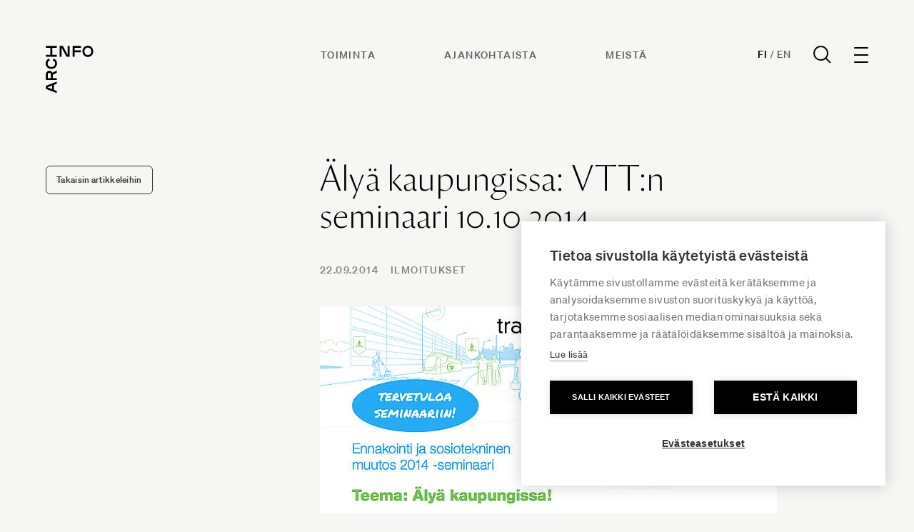

--- FILE ---
content_type: text/html; charset=UTF-8
request_url: https://www.archinfo.fi/artikkelit/alya-kaupungissa-vttn-seminaari-10-10-2014
body_size: 13253
content:
<!DOCTYPE html><html
lang="fi-FI" class="no-js antialiased smooth-scroll" prefix="og: https://ogp.me/ns# fb: https://ogp.me/ns/fb#"><head><meta
charset="utf-8"><meta
http-equiv="x-ua-compatible" content="ie=edge"><meta
name="viewport" content="width=device-width, initial-scale=1, shrink-to-fit=no"><meta
name="apple-touch-icon" content="/uploads/favicon.png"><link
rel="shortcut icon" href="/uploads/favicon.png" type="image/png"><link
rel="preload" href="" as="font" crossorigin><link
rel="preload" href="" as="font" crossorigin><link
rel="preload" href="" as="font" crossorigin><link
rel="preload" href="" as="font" crossorigin><link
rel="preload" href="" as="font" crossorigin><link
rel="preload" href="" as="font" crossorigin><link
rel="preload" href="" as="font" crossorigin><link
rel="preload" href="" as="font" crossorigin><link
rel="preload" href="" as="font" crossorigin><link
rel="preload" href="" as="font" crossorigin> <script>(function(w,d,s,l,i){w[l]=w[l]||[];w[l].push({'gtm.start':new Date().getTime(),event:'gtm.js'});var f=d.getElementsByTagName(s)[0],j=d.createElement(s),dl=l!='dataLayer'?'&l='+l:'';j.async=true;j.src='https://www.googletagmanager.com/gtm.js?id='+i+dl;f.parentNode.insertBefore(j,f);})(window,document,'script','dataLayer','GTM-WX557CW');</script>  <script src="https://polyfill-fastly.io/v3/polyfill.js?callback=polyfillsAreLoaded&flags=gated" defer async></script> <style>body:not(.user-is-tabbing) button:focus,body:not(.user-is-tabbing) input:focus,body:not(.user-is-tabbing) select:focus,body:not(.user-is-tabbing) textarea:focus{outline:none}</style> <script>function handleFirstTab(e){if(e.keyCode===9){document.documentElement.classList.add('user-is-tabbing');window.removeEventListener('keydown',handleFirstTab);window.addEventListener('mousedown',handleMouseDownOnce);}
function handleMouseDownOnce(){document.documentElement.classList.remove('user-is-tabbing');window.removeEventListener('mousedown',handleMouseDownOnce);window.addEventListener('keydown',handleFirstTab);}}
window.addEventListener('keydown',handleFirstTab);document.documentElement.classList.remove('no-js');</script> <style>[v-cloak]{display:none !important}[x-cloak]{display:none !important}</style> <script type="module">!function(){const e=document.createElement("link").relList;if(!(e&&e.supports&&e.supports("modulepreload"))){for(const e of document.querySelectorAll('link[rel="modulepreload"]'))r(e);new MutationObserver((e=>{for(const o of e)if("childList"===o.type)for(const e of o.addedNodes)if("LINK"===e.tagName&&"modulepreload"===e.rel)r(e);else if(e.querySelectorAll)for(const o of e.querySelectorAll("link[rel=modulepreload]"))r(o)})).observe(document,{childList:!0,subtree:!0})}function r(e){if(e.ep)return;e.ep=!0;const r=function(e){const r={};return e.integrity&&(r.integrity=e.integrity),e.referrerpolicy&&(r.referrerPolicy=e.referrerpolicy),"use-credentials"===e.crossorigin?r.credentials="include":"anonymous"===e.crossorigin?r.credentials="omit":r.credentials="same-origin",r}(e);fetch(e.href,r)}}();</script> <script>!function(){var e=document.createElement("script");if(!("noModule"in e)&&"onbeforeload"in e){var t=!1;document.addEventListener("beforeload",(function(n){if(n.target===e)t=!0;else if(!n.target.hasAttribute("nomodule")||!t)return;n.preventDefault()}),!0),e.type="module",e.src=".",document.head.appendChild(e),e.remove()}}();</script> <script src="/dist/polyfills-legacy.5e833384.js" nomodule onload="e=new CustomEvent(&#039;vite-script-loaded&#039;, {detail:{path: &#039;vite/legacy-polyfills&#039;}});document.dispatchEvent(e);"></script> <script type="module" src="/dist/app.d270e1c1.js" crossorigin onload="e=new CustomEvent(&#039;vite-script-loaded&#039;, {detail:{path: &#039;src/js/app.js&#039;}});document.dispatchEvent(e);"></script> <link
href="/dist/vendor.bd94eda6.js" rel="modulepreload" crossorigin><link
href="/dist/app.dcb5ab5e.css" rel="stylesheet"> <script src="/dist/app-legacy.f847dca6.js" nomodule onload="e=new CustomEvent(&#039;vite-script-loaded&#039;, {detail:{path: &#039;src/js/app-legacy.js&#039;}});document.dispatchEvent(e);"></script> <script defer src="https://unpkg.com/alpinejs@3.9.0/dist/cdn.min.js"></script> <title>Archinfo | Älyä kaupungissa: VTT:n seminaari 10.10.2014</title><meta name="generator" content="SEOmatic">
<meta name="keywords" content="kaupungin, muutoksia, toimijoiden, olla, pitääk?, kaupunki, vain, teknologiahypeä, todellisia, kaupungeissa, kietoutuvat, yhteen, carbon, high, tech">
<meta name="description" content="Pitääkö kaupungin olla fiksu? Onko älykäs kaupunki vain teknologiahypeä vai todellisia muutoksia kaupungin toimijoiden ajatus- ja toimintamalleissa? Miten…">
<meta name="referrer" content="no-referrer-when-downgrade">
<meta name="robots" content="all">
<meta content="712185025482795" property="fb:profile_id">
<meta content="fi_FI" property="og:locale">
<meta content="Archinfo" property="og:site_name">
<meta content="website" property="og:type">
<meta content="https://www.archinfo.fi/artikkelit/alya-kaupungissa-vttn-seminaari-10-10-2014" property="og:url">
<meta content="Älyä kaupungissa: VTT:n seminaari 10.10.2014" property="og:title">
<meta content="Pitääkö kaupungin olla fiksu? Onko älykäs kaupunki vain teknologiahypeä vai todellisia muutoksia kaupungin toimijoiden ajatus- ja toimintamalleissa? Miten…" property="og:description">
<meta content="https://www.archinfo.fi/uploads/_1200x630_crop_center-center_82_none/vtt_10102014.jpg?mtime=1760674172" property="og:image">
<meta content="1200" property="og:image:width">
<meta content="630" property="og:image:height">
<meta content="Archinfo logo on image" property="og:image:alt">
<meta content="https://www.youtube.com/channel/UCJbX3Wd7bx_HMYUvvwmCiAw" property="og:see_also">
<meta content="https://fi.linkedin.com/company/archinfo-finland" property="og:see_also">
<meta content="https://www.facebook.com/ArchinfoSuomi" property="og:see_also">
<meta content="https://www.instagram.com/archinfo_finland/" property="og:see_also">
<meta name="twitter:card" content="summary_large_image">
<meta name="twitter:site" content="@ArchinfoFinland">
<meta name="twitter:creator" content="@ArchinfoFinland">
<meta name="twitter:title" content="Älyä kaupungissa: VTT:n seminaari 10.10.2014">
<meta name="twitter:description" content="Pitääkö kaupungin olla fiksu? Onko älykäs kaupunki vain teknologiahypeä vai todellisia muutoksia kaupungin toimijoiden ajatus- ja toimintamalleissa? Miten…">
<meta name="twitter:image" content="https://www.archinfo.fi/uploads/_800x418_crop_center-center_82_none/vtt_10102014.jpg?mtime=1760674172">
<meta name="twitter:image:width" content="800">
<meta name="twitter:image:height" content="418">
<meta name="twitter:image:alt" content="Archinfo logo on image">
<link href="https://www.archinfo.fi/artikkelit/alya-kaupungissa-vttn-seminaari-10-10-2014" rel="canonical">
<link href="https://www.archinfo.fi/" rel="home">
<link type="text/plain" href="https://www.archinfo.fi/humans.txt" rel="author">
<script>var siteVariables = {"siteUrl":"https:\/\/www.archinfo.fi\/","language":"fi-FI","siteUrls":["https:\/\/www.archinfo.fi\/","https:\/\/www.archinfo.fi\/en\/","https:\/\/new.finnisharchitecture.fi\/"],"csrfTokenName":"CRAFT_CSRF_TOKEN"};</script></head><body
id="top"
class="overflow-x-hidden loading article-template site-archinfo"
x-data="app()"
x-init="viewportHeight()"
x-on:resize.window="viewportHeight()"
>
<noscript><iframe
src="https://www.googletagmanager.com/ns.html?id=GTM-WX557CW"
height="0" width="0" style="display:none;visibility:hidden"></iframe></noscript>
<a
href="#main-content" class="skip">Siirry suoraan sisältöön</a><header
x-data="{ dropdownMenuOpen: false }"
class="site-header fixed top-0 left-0 w-full z-50 " :class="{ 'header--active': dropdownMenuOpen, 'header-inactive': !dropdownMenuOpen }"
><div
class="z-[9999] relative px-4 py-6 px-4 sm:px-6 lg:px-16 lg:py-16 site-header__content"><div
class=""><div
class="flex justify-between items-start"><div
class="header__logo-wrapper flex justify-start flex-shrink-0">
<a
class="header__logo" href="https://www.archinfo.fi/">
<span
class="sr-only">Archinfo</span>
<svg
fill="currentColor" width="68" height="66" viewBox="0 0 68 66" fill="none" xmlns="http://www.w3.org/2000/svg">
<g
clip-path="url(#clip0_340_10398)">
<path
d="M11.5955 54.7623V61.8974L15.4876 63.3869V66.3034L0.321777 60.4704V56.1893L15.4876 50.3652V53.2282L11.5955 54.7623ZM8.91128 55.7969L2.38862 58.3031L8.91128 60.8271V55.7969Z"/>
<path
d="M9.92274 40.7417V45.4063H15.488V48.082H0.322178V40.1799C0.293413 39.535 0.394289 38.8909 0.618822 38.2855C0.843354 37.68 1.18702 37.1254 1.62966 36.6543C2.0723 36.1831 2.60496 35.8049 3.19632 35.542C3.78769 35.279 4.42582 35.1365 5.07323 35.1228C5.99357 35.119 6.89512 35.3827 7.66744 35.8817C8.43976 36.3807 9.04938 37.0933 9.42169 37.9323L15.488 34.668V37.8877L9.92274 40.7417ZM3.03326 45.4063H7.23853V40.269C7.23853 38.6458 6.34376 37.852 5.13587 37.852C3.92797 37.852 3.03326 38.6458 3.03326 40.269V45.4063Z"/>
<path
d="M15.8196 24.9995C15.8196 29.2717 12.4822 32.4914 7.91014 32.4914C3.33803 32.4914 0.000638201 29.2717 0.000638201 24.9995C-0.0841742 23.5015 0.328131 22.0172 1.17389 20.776C2.01964 19.5347 3.25179 18.6056 4.68009 18.132L5.80747 20.5668C4.86648 20.8596 4.05069 21.4575 3.48975 22.2655C2.92882 23.0736 2.65498 24.0453 2.71172 25.0263C2.71172 27.9428 4.81435 29.8158 7.91014 29.8158C11.0059 29.8158 13.1086 27.9428 13.1086 25.0263C13.1616 24.0335 12.8755 23.0521 12.297 22.2422C11.7186 21.4323 10.8818 20.8417 9.92329 20.5668L11.0506 18.123C12.4938 18.5864 13.7434 19.5114 14.6056 20.7547C15.4679 21.9979 15.8946 23.49 15.8196 24.9995V24.9995Z"/>
<path
d="M9.20651 3.02382V12.7098H15.4697V15.3854H0.321777V12.7098H6.50444V3.02382H0.321777V0.348145H15.4876V3.02382H9.20651Z"/>
<path
d="M22.2252 2.70216V15.4384H19.541V0.320801H24.0147L30.8684 13.0927V0.320801H33.5526V15.4384H29.0789L22.2252 2.70216Z"/>
<path
d="M40.4596 3.02325V6.51946H49.1296V9.19514H40.4596V15.4384H37.7754V0.320801H49.3622V2.99648L40.4596 3.02325Z"/>
<path
d="M59.0348 0C63.3206 0 66.5506 3.32675 66.5506 7.88432C66.5506 12.4419 63.3206 15.7686 59.0348 15.7686C54.749 15.7686 51.519 12.4419 51.519 7.88432C51.519 3.32675 54.7401 0 59.0348 0ZM59.0348 2.67568C56.109 2.67568 54.2211 4.77162 54.2211 7.85757C54.2211 10.9435 56.109 13.0395 59.0348 13.0395C61.9606 13.0395 63.8485 10.9435 63.8485 7.85757C63.8485 4.77162 61.9606 2.70243 59.0348 2.70243V2.67568Z"/>
</g>
<defs>
<clipPath
id="clip0_340_10398">
<rect
width="68" height="66" fill="currentColor"/>
</clipPath>
</defs>
</svg>
</a></div><ul
class="hidden md:flex header__links mr-auto"><li
class="mr-12 lg:mr-24">
<a
href="https://www.archinfo.fi/toiminta"                class="text-sm font-bold text-[#626262] uppercase tracking-widest leading-normal hover:text-black transition-colors duration-200"
>Toiminta</a></li><li
class="mr-12 lg:mr-24">
<a
href="https://www.archinfo.fi/ajankohtaista"                class="text-sm font-bold text-[#626262] uppercase tracking-widest leading-normal hover:text-black transition-colors duration-200"
>Ajankohtaista</a></li><li
class="mr-12 lg:mr-24">
<a
href="https://www.archinfo.fi/archinfo"                class="text-sm font-bold text-[#626262] uppercase tracking-widest leading-normal hover:text-black transition-colors duration-200"
>Meistä</a></li></ul><div
class="flex items-center"><div
class="header__language-search flex items-center"><div
class="flex items-center font-soehne font-bold text-sm tracking-wide uppercase">
<a
href="https://www.archinfo.fi" class="site--active hover:text-[#828282] transition-colors duration-200">Fi</a>
<span
class="text-[#828282] mx-1">/</span>
<a
href="https://www.archinfo.fi/en" class=" hover:text-[#828282] transition-colors duration-200">En</a></div>
<a
href="https://www.archinfo.fi/search" class="nav-search ml-8">
<svg
width="25" height="25" viewBox="0 0 25 25" fill="none" xmlns="http://www.w3.org/2000/svg">
<circle
cx="10.56" cy="10.56" r="9.56" stroke="black" stroke-width="2"/>
<path
d="M24 24.0003L17.76 17.7603" stroke="black" stroke-width="2"/>
</svg>
</a><form
action="https://www.archinfo.fi/search" class="py-2 hidden">
<label
for="search" class="sr-only">Haku</label><div
class="relative"><div
class="pointer-events-none absolute inset-y-0 left-0 pl-3 flex items-center">
<svg
class="h-5 w-5 text-gray-600" xmlns="https://www.w3.org/2000/svg" viewBox="0 0 20 20" fill="currentColor" aria-hidden="true">
<path
fill-rule="evenodd" d="M8 4a4 4 0 100 8 4 4 0 000-8zM2 8a6 6 0 1110.89 3.476l4.817 4.817a1 1 0 01-1.414 1.414l-4.816-4.816A6 6 0 012 8z" clip-rule="evenodd" />
</svg></div>
<input
id="search" name="search" class="w-full font-semibold bg-transparent text-gray-600 border border-transparent rounded-md py-2 pl-10 pr-3 text-sm placeholder-gray-600 focus:outline-none focus:text-gray-600 focus:placeholder-gray-600 sm:text-sm appearance-none" placeholder="Haku" type="search"></div></form></div><div
class="ml-8"><div
@click="dropdownMenuOpen = !dropdownMenuOpen"
class="hamburger-icon cursor-pointer focus:outline-none focus:ring-2 focus:ring-inset focus:ring-black"
:class="{ 'is-active': dropdownMenuOpen }"
><div
class="hamburger-icon__line"></div><div
class="hamburger-icon__line"></div><div
class="hamburger-icon__line"></div><div
class="hamburger-icon__line"></div></div></div></div></div></div></div><div
class="mobile-navigation fixed z-50 inset-0 overflow-hidden"
aria-labelledby="slide-over-title"
role="dialog"
aria-modal="true"
@keydown.window.escape="dropdownMenuOpen = false"
x-show="dropdownMenuOpen"
x-cloak
><div
class="absolute inset-0 overflow-hidden"><div
x-show="dropdownMenuOpen"
x-transition:enter="ease-in-out duration-500"
x-transition:enter-start="opacity-0"
x-transition:enter-end="opacity-100"
x-transition:leave="ease-in-out duration-500"
x-transition:leave-start="opacity-100"
x-transition:leave-end="opacity-0"
@click="dropdownMenuOpen = false"
class="absolute inset-0 bg-gray-900 bg-opacity-75 transition-opacity"
aria-hidden="true"
></div><div
class="fixed inset-y-0 right-0 max-w-full flex"><div
x-show="dropdownMenuOpen"
x-transition:enter="transform transition ease-in-out duration-500"
x-transition:enter-start="-translate-y-full"
x-transition:enter-end="translate-y-0"
x-transition:leave="transform transition ease-in-out duration-500"
x-transition:leave-start="translate-y-0"
x-transition:leave-end="-translate-y-full"
class="w-screen"
><div
class="h-screen pt-56 pb-20 bg-white shadow-xl overflow-y-scroll bg-[#EDE9E7]"><div
class="min-h-full relative flex flex-col flex-1 px-4 sm:px-6 lg:px-16"><nav
class="flex flex-wrap"><ul
class="hidden md:block w-full md:w-1/2 xl:w-1/4 mb-16"><li
class="mb-5"><p
class="text-sm font-bold uppercase tracking-widest">Archinfo</p></li><li>
<a
href="https://www.google.com/maps/place/H%C3%A4meentie+19,+00500+Helsinki/@60.185713,24.9590202,17z/data=!3m1!4b1!4m6!3m5!1s0x4692099b2ded4cb3:0x2cb235ae7a6da2a7!8m2!3d60.1857104!4d24.9615951!16s%2Fg%2F11c27w9d4n?entry=ttu" class="text-base leading-[2] tracking-wide hover:text-[#626262] transition-colors duration-200;]">Hämeentie 19<br
/>
00500 Helsinki, Finland</a></li><li>
<a
href="tel:" class="text-base leading-[2] tracking-wide hover:text-[#626262] transition-colors duration-200;]"></a></li><li>
<a
href="mailto:info@archinfo.fi" class="text-base leading-[2] tracking-wide hover:text-[#626262] transition-colors duration-200;]">info@archinfo.fi</a></li></ul><ul
class="w-full md:w-1/2 xl:w-1/4 mb-16"><li
class="mb-5"><p
class="text-sm font-bold uppercase tracking-widest"><a
href="https://www.archinfo.fi/toiminta">Toiminta</a></p></li><li><a
href="https://www.archinfo.fi/toiminta/arkkitehtuuri" class="text-base leading-[2] tracking-wide hover:text-[#626262] transition-colors duration-200;]">Arkkitehtuuri</a></li><li><a
href="https://www.archinfo.fi/toiminta/kansainvalisyys" class="text-base leading-[2] tracking-wide hover:text-[#626262] transition-colors duration-200;]">Kansainvälisyys</a></li><li><a
href="https://www.archinfo.fi/toiminta/vaikuttaminen" class="text-base leading-[2] tracking-wide hover:text-[#626262] transition-colors duration-200;]">Vaikuttaminen</a></li><li><a
href="https://www.archinfo.fi/projektit" class="text-base leading-[2] tracking-wide hover:text-[#626262] transition-colors duration-200;]">Kaikki projektit</a></li></ul><ul
class="w-full md:w-1/2 xl:w-1/4 mb-16"><li
class="mb-5"><p
class="text-sm font-bold uppercase tracking-widest"><a
href="https://www.archinfo.fi/artikkelit">Ajankohtaista</a></p></li><li><a
href="https://www.archinfo.fi/artikkelit/uutiset" class="text-base leading-[2] tracking-wide hover:text-[#626262] transition-colors duration-200;]">Uutiset</a></li><li><a
href="https://www.archinfo.fi/artikkelit/artikkelit" class="text-base leading-[2] tracking-wide hover:text-[#626262] transition-colors duration-200;]">Artikkelit</a></li><li><a
href="https://www.archinfo.fi/tapahtumat" class="text-base leading-[2] tracking-wide hover:text-[#626262] transition-colors duration-200;]">Tapahtumat</a></li><li><a
href="https://www.archinfo.fi/artikkelit/ilmoitukset" class="text-base leading-[2] tracking-wide hover:text-[#626262] transition-colors duration-200;]">Ilmoitustaulu</a></li><li><a
href="/arkisto" class="text-base leading-[2] tracking-wide hover:text-[#626262] transition-colors duration-200;]">Arkisto</a></li></ul><ul
class="w-full md:w-1/2 xl:w-1/4 mb-16"><li
class="mb-5"><p
class="text-sm font-bold uppercase tracking-widest"><a >Tietoa meistä</a></p></li><li><a
href="https://www.archinfo.fi/archinfo" class="text-base leading-[2] tracking-wide hover:text-[#626262] transition-colors duration-200;]">Archinfo</a></li><li><a
href="https://www.archinfo.fi/archinfo/yhteystiedot" class="text-base leading-[2] tracking-wide hover:text-[#626262] transition-colors duration-200;]">Yhteystiedot</a></li><li><a
href="https://www.archinfo.fi/archinfo/medialle" class="text-base leading-[2] tracking-wide hover:text-[#626262] transition-colors duration-200;]">Medialle</a></li></ul><ul
class="w-full md:w-1/2 xl:w-1/4 mb-16"><li
class="mb-5"><p
class="text-sm font-bold uppercase tracking-widest"><a >Jäsenorganisaatiot</a></p></li><li><a
href="https://www.alvaraalto.fi/" class="text-base leading-[2] tracking-wide hover:text-[#626262] transition-colors duration-200;]">Alvar Aalto -säätiö</a></li><li><a
href="https://www.safa.fi/" class="text-base leading-[2] tracking-wide hover:text-[#626262] transition-colors duration-200;]">Suomen Arkkitehtiliitto SAFA</a></li><li><a
href="https://www.atl.fi/" class="text-base leading-[2] tracking-wide hover:text-[#626262] transition-colors duration-200;]">Arkkitehtitoimistojen liitto ATL</a></li><li><a
href="https://www.mfa.fi/" class="text-base leading-[2] tracking-wide hover:text-[#626262] transition-colors duration-200;]">Suomen arkkitehtuurimuseon säätiö</a></li><li><a
href="https://www.rts.fi/" class="text-base leading-[2] tracking-wide hover:text-[#626262] transition-colors duration-200;]">Rakennustietosäätiö RTS</a></li></ul><ul
class="md:hidden w-full md:w-1/2 xl:w-1/4 mb-16"><li
class="mb-5"><p
class="text-sm font-bold uppercase tracking-widest">Archinfo</p></li><li>
<a
href="https://www.google.com/maps/place/H%C3%A4meentie+19,+00500+Helsinki/@60.185713,24.9590202,17z/data=!3m1!4b1!4m6!3m5!1s0x4692099b2ded4cb3:0x2cb235ae7a6da2a7!8m2!3d60.1857104!4d24.9615951!16s%2Fg%2F11c27w9d4n?entry=ttu" class="text-base leading-[2] tracking-wide hover:text-[#626262] transition-colors duration-200;]">Hämeentie 19<br
/>
00500 Helsinki, Finland</a></li><li>
<a
href="tel:" class="text-base leading-[2] tracking-wide hover:text-[#626262] transition-colors duration-200;]"></a></li><li>
<a
href="mailto:info@archinfo.fi" class="text-base leading-[2] tracking-wide hover:text-[#626262] transition-colors duration-200;]">info@archinfo.fi</a></li></ul><div
class="w-full md:w-1/2 xl:w-1/4 mb-16"><p
class="text-sm font-bold uppercase tracking-widest mb-5">Uutiskirje</p><p
class="text-base leading-normal tracking-wide mb-6">Tilaamalla Archinfon uutiskirjeen saat uusimmat arkkitehtuurin alan uutiset suoraan sähköpostiisi.</p>
<a
href="https://www.archinfo.fi/tilaa-uutiskirjeemme" class="button">Tilaa</a></div></nav><div
class="flex justify-between items-end mt-auto"><p
class="text-sm tracking-wide leading-loose">
<span
class="block font-bold text-xs tracking-widest uppercase">Archinfo</span>
Hämeentie 19, Helsinki  |  info@archinfo.fi</p><div
class="flex space-x-6 lg:order-3 lg:mr-0">
<a
href="https://www.instagram.com/archinfo_finland/" class="text-gray-700 hover:text-black">
<span
class="sr-only">Instagram</span>
<svg
class="h-4 w-4" fill="currentColor" viewBox="0 0 24 24" width="24" height="24" aria-hidden="true">
<path
fill-rule="evenodd" d="M12.315 2c2.43 0 2.784.013 3.808.06 1.064.049 1.791.218 2.427.465a4.902 4.902 0 011.772 1.153 4.902 4.902 0 011.153 1.772c.247.636.416 1.363.465 2.427.048 1.067.06 1.407.06 4.123v.08c0 2.643-.012 2.987-.06 4.043-.049 1.064-.218 1.791-.465 2.427a4.902 4.902 0 01-1.153 1.772 4.902 4.902 0 01-1.772 1.153c-.636.247-1.363.416-2.427.465-1.067.048-1.407.06-4.123.06h-.08c-2.643 0-2.987-.012-4.043-.06-1.064-.049-1.791-.218-2.427-.465a4.902 4.902 0 01-1.772-1.153 4.902 4.902 0 01-1.153-1.772c-.247-.636-.416-1.363-.465-2.427-.047-1.024-.06-1.379-.06-3.808v-.63c0-2.43.013-2.784.06-3.808.049-1.064.218-1.791.465-2.427a4.902 4.902 0 011.153-1.772A4.902 4.902 0 015.45 2.525c.636-.247 1.363-.416 2.427-.465C8.901 2.013 9.256 2 11.685 2h.63zm-.081 1.802h-.468c-2.456 0-2.784.011-3.807.058-.975.045-1.504.207-1.857.344-.467.182-.8.398-1.15.748-.35.35-.566.683-.748 1.15-.137.353-.3.882-.344 1.857-.047 1.023-.058 1.351-.058 3.807v.468c0 2.456.011 2.784.058 3.807.045.975.207 1.504.344 1.857.182.466.399.8.748 1.15.35.35.683.566 1.15.748.353.137.882.3 1.857.344 1.054.048 1.37.058 4.041.058h.08c2.597 0 2.917-.01 3.96-.058.976-.045 1.505-.207 1.858-.344.466-.182.8-.398 1.15-.748.35-.35.566-.683.748-1.15.137-.353.3-.882.344-1.857.048-1.055.058-1.37.058-4.041v-.08c0-2.597-.01-2.917-.058-3.96-.045-.976-.207-1.505-.344-1.858a3.097 3.097 0 00-.748-1.15 3.098 3.098 0 00-1.15-.748c-.353-.137-.882-.3-1.857-.344-1.023-.047-1.351-.058-3.807-.058zM12 6.865a5.135 5.135 0 110 10.27 5.135 5.135 0 010-10.27zm0 1.802a3.333 3.333 0 100 6.666 3.333 3.333 0 000-6.666zm5.338-3.205a1.2 1.2 0 110 2.4 1.2 1.2 0 010-2.4z" clip-rule="evenodd" />
</svg>
</a>
<a
href="https://www.facebook.com/ArchinfoSuomi" class="text-gray-700 hover:text-black">
<span
class="sr-only">Facebook</span>
<svg
class="h-4 w-4" fill="currentColor" viewBox="0 0 10 16">
<path
d="M8.69512 8.93203L9.1359 6.05825H6.37862V4.19334C6.37862 3.40712 6.76378 2.64078 7.99878 2.64078H9.2524V0.194188C9.2524 0.194188 8.11468 0 7.027 0C4.75606 0 3.27184 1.37631 3.27184 3.86797V6.05825H0.747559V8.93203H3.27184V15.8792C3.778 15.9586 4.29678 16 4.82525 16C5.35371 16 5.87246 15.9586 6.37862 15.8792V8.93203H8.69512Z" fill="#333333"/>
</svg>
</a>
<a
href="https://fi.linkedin.com/company/archinfo-finland" class="text-gray-700 hover:text-black">
<span
class="sr-only">LinkedIn</span>
<svg
class="h-4 w-4" fill="currentColor" viewBox="0 0 16 16" width="24" height="24" aria-hidden="true">
<path
d="M14.7907 -0.0424805C15.4432 -0.0424805 15.9746 0.474176 15.9746 1.11146V14.8068C15.9746 15.4441 15.4432 15.9616 14.7907 15.9616H1.15135C0.500135 15.9616 -0.0290527 15.4441 -0.0290527 14.8068V1.11146C-0.0290527 0.474176 0.500135 -0.0424805 1.15135 -0.0424805H14.7907ZM13.6085 13.5947V9.40611C13.6085 7.34918 13.1644 5.76777 10.761 5.76777C9.6062 5.76777 8.8317 6.40099 8.5152 7.00139H8.4827V5.9573H6.20735V13.5947H8.57817V9.81724C8.57817 8.82089 8.76663 7.85558 10.0017 7.85558C11.2199 7.85558 11.2351 8.99499 11.2351 9.88064V13.5947H13.6085ZM4.71826 5.9573H2.3422V13.5947H4.71826V5.9573ZM3.53085 2.16077C2.76851 2.16077 2.15379 2.77749 2.15379 3.53724C2.15379 4.29718 2.76851 4.91386 3.53085 4.91386C4.2902 4.91386 4.90667 4.29718 4.90667 3.53724C4.90667 2.77749 4.2902 2.16077 3.53085 2.16077Z" fill="#333333"/>
</svg>
</a>
<a
href="https://www.youtube.com/channel/UCJbX3Wd7bx_HMYUvvwmCiAw" class="text-gray-700 hover:text-black">
<span
class="sr-only">YouTube</span>
<svg
class="h-4 w-4" fill="currentColor" viewBox="0 0 16 16" width="24" height="24" aria-hidden="true">
<path
d="M7.95231 2.83331C5.83474 2.83331 3.86729 2.98419 2.74463 3.21873C2.74224 3.21936 2.73985 3.22001 2.73747 3.22068C1.89166 3.41021 1.09523 4.01606 0.927572 4.96482C0.927349 4.96612 0.927132 4.96743 0.926921 4.96873C0.798116 5.7334 0.666504 6.73021 0.666504 8.16665C0.666504 9.60036 0.798567 10.5708 0.961426 11.3756C1.1332 12.2964 1.91124 12.9206 2.77002 13.1126C2.77413 13.1137 2.77825 13.1148 2.78239 13.1159C3.95407 13.3467 5.86599 13.5 7.98356 13.5C10.1011 13.5 12.0141 13.3467 13.186 13.1159C13.1902 13.1148 13.1943 13.1137 13.1984 13.1126C14.0442 12.9231 14.8406 12.3172 15.0083 11.3685C15.0088 11.3661 15.0092 11.3637 15.0096 11.3613C15.1364 10.581 15.3008 9.58519 15.3332 8.14646C15.3332 8.14277 15.3332 8.13909 15.3332 8.1354C15.3332 6.69588 15.1684 5.69287 15.0076 4.89842C14.8372 3.97567 14.0583 3.34981 13.1984 3.15753C13.1853 3.15461 13.172 3.15222 13.1587 3.15037C12.0153 2.98963 10.0702 2.83331 7.95231 2.83331ZM6.71859 5.6673C6.84206 5.66475 6.96968 5.69395 7.08968 5.7617L9.95752 7.38214C10.4412 7.65547 10.4412 8.34514 9.95752 8.61847L7.08968 10.2389C6.61001 10.5096 6.01221 10.1668 6.01221 9.62042V6.37954C6.01221 5.96979 6.34818 5.67495 6.71859 5.6673Z" fill="#333333"/>
</svg>
</a></div></div></div></div></div></div></div></div></header><main
id="content" class="site-content"><section
class="w-full pt-40 md:pt-56 pb-24 px-4 sm:px-6 lg:px-16 overflow-hidden"><div
class="flex flex-col-reverse lg:flex-row lg:justify-between items-start">
<a
href="https://www.archinfo.fi/artikkelit" class="block text-xs text-[#333333] font-bold rounded-md py-2.5 px-3.5 border border-[#333333] hover:bg-[#333333] hover:text-white transition-colors duration-200 tracking-wide mt-12 lg:mt-2">
Takaisin artikkeleihin
</a><div
class="w-full lg:w-2/3"><div
class="max-w-[640px]"><h1 class="heading-3 mb-10">Älyä kaupungissa: VTT:n seminaari 10.10.2014</h1><div
class="flex flex-wrap text-sm tracking-widest mb-10">
<time
class="text-sm font-bold uppercase text-[#828282]" datetime="2014-09-22T00:00:00+03:00">
22.09.2014
</time><div
class="text-sm font-bold uppercase tracking-widest ml-4">
<a
href="https://www.archinfo.fi/artikkelit/ilmoitukset" class=" mr-3 text-[#828282] hover:text-black transition-colors duration-200">Ilmoitukset</a></div></div><div
class="mb-12"><figure>
<img
src="data:image/svg+xml,%3Csvg%20xmlns=%27http://www.w3.org/2000/svg%27%20width=%27640%27%20height=%27290%27%20style=%27background:%23CCC%27%20/%3E"
data-srcset="/uploads/_640x290_crop_center-center_60_line/vtt_10102014.jpg 640w"
data-sizes="auto"
alt="Ennakointi ja sosiotekninen muutos 2014 seminaari."
class="w-full lazyload"
/></figure></div><p
class="text-[18px] sm:text-lg leading-loose mb-8"></p><div
class="richText">
Pitääkö kaupungin olla fiksu? Onko älykäs kaupunki vain teknologiahypeä vai todellisia muutoksia kaupungin toimijoiden ajatus- ja toimintamalleissa? Miten tulevaisuuden kaupungeissa kietoutuvat yhteen low carbon ja high tech sekä energian tuotanto ja jakelu, rakentaminen, liikenne, jne.?VTT kutsuu kaupunkiemme teknologiakehitystä tarkastelevaan, maksuttomaan <strong>Ennakointi ja sosiotekninen muutos 2014</strong> -seminaariin, jossa pohditaan kaupunkien muutosta ja tulevaisuutta uusista näkökulmista. Maksuton seminaari järjestetään Helsingissä 10.10.2014 klo 12.30–18.00 Paasitornissa (Paasivuorenkatu 5 A, 00530 Helsinki).Ilmoittautuminen 2.10.2014 mennessä; tarkempi ohjelma ja lisätietoja:
<a
href="http://www.vtt.fi/news/2014/events/10_102014.jsp" target="_blank">www.vtt.fi/news/2014/events/10_102014.jsp</a>.</div><footer
class="mt-8"><div
class="flex justify-between mb-8"><p
class="text-sm tracking-wide text-[#626262] uppercase">Jaa tämä artikkeli</p><div
class="a2a_kit a2a_default_style">
<a
class="a2a_button_facebook text-[#626262] hover:text-black transition-colors duration-200">
<svg
width="30" height="30" viewBox="0 0 30 30" class="fill-current"><path
fill-rule="evenodd" clip-rule="evenodd" d="M15 27a12 12 0 1 0 0-24 12 12 0 0 0 0 24zm-1.23-6.03V15.6H12v-2.15h1.77v-1.6C13.77 10 14.85 9 16.42 9c.75 0 1.4.06 1.58.08v1.93h-1.09c-.85 0-1.02.43-1.02 1.05v1.38h2.04l-.27 2.15H15.9V21l-2.13-.03z"></path></svg>
</a>
<a
class="a2a_button_twitter text-[#626262] hover:text-black transition-colors duration-200">
<svg
width="30" height="30" viewBox="0 0 30 30" class="fill-current"><path
fill-rule="evenodd" clip-rule="evenodd" d="M15 27a12 12 0 1 0 0-24 12 12 0 0 0 0 24zm4.95-16.17a2.67 2.67 0 0 0-4.6 1.84c0 .2.03.41.05.62a7.6 7.6 0 0 1-5.49-2.82 3 3 0 0 0-.38 1.34c.02.94.49 1.76 1.2 2.23a2.53 2.53 0 0 1-1.2-.33v.04c0 1.28.92 2.36 2.14 2.62-.23.05-.46.08-.71.1l-.21-.02-.27-.03a2.68 2.68 0 0 0 2.48 1.86A5.64 5.64 0 0 1 9 19.38a7.62 7.62 0 0 0 4.1 1.19c4.9 0 7.58-4.07 7.57-7.58v-.39c.52-.36.97-.83 1.33-1.38-.48.23-1 .37-1.53.43.56-.33.96-.86 1.15-1.48-.5.31-1.07.53-1.67.66z"></path></svg>
</a>
<a
class="a2a_button_copy_link text-[#626262] hover:text-black transition-colors duration-200">
<svg
width="30" height="30" viewBox="0 0 30 30" class="fill-current"><path
fill-rule="evenodd" clip-rule="evenodd" d="M15 27a12 12 0 1 0 0-24 12 12 0 0 0 0 24zM9.29 16.28c-.2.36-.29.75-.29 1.17a2.57 2.57 0 0 0 .78 1.84l1.01.96c.53.5 1.17.75 1.92.75s1.38-.25 1.9-.75l1.2-1.15.75-.71.51-.5a2.51 2.51 0 0 0 .72-2.34.7.7 0 0 0-.03-.18 2.74 2.74 0 0 0-.23-.5v-.02l-.08-.14-.02-.03-.02-.01a.33.33 0 0 0-.07-.1c0-.02-.01-.03-.03-.05a.2.2 0 0 0-.03-.03l-.03-.04v-.01l-.02-.03-.04-.03a.85.85 0 0 1-.13-.13l-.43-.42-.06.06-.9.84-.05.09a.26.26 0 0 0-.03.1l.37.38c.04.03.08.07.1.11l.01.01.01.03.02.01.04.1.03.04.06.1v.02l.01.02c.03.1.05.2.05.33a1 1 0 0 1-.12.49c-.07.13-.15.22-.22.29l-.88.85-.61.57-.95.92c-.22.2-.5.3-.82.3-.31 0-.58-.1-.8-.3l-.98-.96a1.15 1.15 0 0 1-.3-.42 1.4 1.4 0 0 1-.04-.35c0-.1.01-.2.04-.3a1 1 0 0 1 .3-.49l1.5-1.46v-.24c0-.21 0-.42.04-.6a3.5 3.5 0 0 1 .92-1.72c-.41.1-.78.32-1.11.62l-.01.02-.01.01-2.46 2.33c-.2.21-.35.4-.44.6h-.02c0 .02 0 .02-.02.02v.02l-.01.01zm3.92-1.8a1.83 1.83 0 0 0 .02.97c0 .06 0 .13.02.19.06.17.14.34.22.5v.02l.06.12.02.03.01.02.08.1c0 .02.02.03.04.05l.08.1h.01c0 .01 0 .03.02.03l.14.14.43.41.08-.06.88-.84.05-.09.03-.1-.36-.37a.4.4 0 0 1-.12-.13v-.02l-.02-.02-.05-.09-.04-.04-.04-.1v-.02l-.02-.02a1.16 1.16 0 0 1 .06-.82c.09-.14.16-.24.23-.3l.9-.85.6-.58.93-.92c.23-.2.5-.3.82-.3a1.2 1.2 0 0 1 .82.3l1 .96c.13.15.23.29.28.42a1.43 1.43 0 0 1 0 .66c-.03.17-.12.33-.26.48l-1.54 1.45.02.25a3.28 3.28 0 0 1-.96 2.32 2.5 2.5 0 0 0 1.1-.62l.01-.01 2.46-2.34c.19-.2.35-.4.46-.6l.02-.02v-.02h.01a2.45 2.45 0 0 0 .21-1.82 2.53 2.53 0 0 0-.7-1.19l-1-.96a2.68 2.68 0 0 0-1.91-.75c-.75 0-1.38.25-1.9.76l-1.2 1.14-.76.72-.5.49c-.4.37-.64.83-.74 1.37z"></path></svg>
</a></div></div><div
class="">
<a
href="https://www.archinfo.fi/tagit/tapahtuma" class="inline-block text-xxs font-bold py-1.5 px-2 text-[#626262] leading-none uppercase tracking-widest border border-[#626262] rounded-md hover:bg-[#333333] hover:border-[#333333] hover:text-white transition-colors duration-200 mb-2.5 mr-2">tapahtuma</a>
<a
href="https://www.archinfo.fi/tagit/seminaari" class="inline-block text-xxs font-bold py-1.5 px-2 text-[#626262] leading-none uppercase tracking-widest border border-[#626262] rounded-md hover:bg-[#333333] hover:border-[#333333] hover:text-white transition-colors duration-200 mb-2.5 mr-2">seminaari</a>
<a
href="https://www.archinfo.fi/tagit/arkkitehtuuri" class="inline-block text-xxs font-bold py-1.5 px-2 text-[#626262] leading-none uppercase tracking-widest border border-[#626262] rounded-md hover:bg-[#333333] hover:border-[#333333] hover:text-white transition-colors duration-200 mb-2.5 mr-2">arkkitehtuuri</a>
<a
href="https://www.archinfo.fi/tagit/kaupunkikehitys" class="inline-block text-xxs font-bold py-1.5 px-2 text-[#626262] leading-none uppercase tracking-widest border border-[#626262] rounded-md hover:bg-[#333333] hover:border-[#333333] hover:text-white transition-colors duration-200 mb-2.5 mr-2">kaupunkikehitys</a>
<a
href="https://www.archinfo.fi/tagit/kansainvalisyys" class="inline-block text-xxs font-bold py-1.5 px-2 text-[#626262] leading-none uppercase tracking-widest border border-[#626262] rounded-md hover:bg-[#333333] hover:border-[#333333] hover:text-white transition-colors duration-200 mb-2.5 mr-2">kansainvälisyys</a>
<a
href="https://www.archinfo.fi/tagit/venetsian-arkkitehtuuribiennaali" class="inline-block text-xxs font-bold py-1.5 px-2 text-[#626262] leading-none uppercase tracking-widest border border-[#626262] rounded-md hover:bg-[#333333] hover:border-[#333333] hover:text-white transition-colors duration-200 mb-2.5 mr-2">Venetsian arkkitehtuuribiennaali</a>
<a
href="https://www.archinfo.fi/tagit/politiikka" class="inline-block text-xxs font-bold py-1.5 px-2 text-[#626262] leading-none uppercase tracking-widest border border-[#626262] rounded-md hover:bg-[#333333] hover:border-[#333333] hover:text-white transition-colors duration-200 mb-2.5 mr-2">politiikka</a></div></footer></div></div></div></section><section
class="pt-20 pb-64 px-4 sm:px-6 lg:px-16 overflow-hidden"><div
class="w-full relative"><div
class="mb-6 md:mb-8 lg:mb-12 flex flex-wrap items-baseline justify-between"><h2 class="font-soehne text-sm md:text-base tracking-wide leading-loose mr-6">
Aiheeseen liittyvät artikkelit</h2>
<a
href="" class="font-soehne text-sm tracking-wide leading-loose border-b border-black hover:border-transparent transition-border duration-200">
See all
</a></div><div
class="flex flex-wrap lg:block articles-grid -mx-5"><div
class="article-card w-full md:w-1/2 xl:w-1/3 2xl:w-1/4 px-5 mb-14"><div
class="flex flex-col">
<a
href="https://www.archinfo.fi/artikkelit/erasmus-call-2026" class="block mb-6"><figure
class="flex-shrink-0 bg-orange-medium transition-colors duration-200">
<img
src="data:image/svg+xml,%3Csvg%20xmlns=%27http://www.w3.org/2000/svg%27%20width=%271280%27%20height=%27719%27%20style=%27background:%23CCC%27%20/%3E"
data-srcset="/uploads/_640x359_crop_center-center_60_line/call2026-news.jpg 640w, /uploads/_1280x719_crop_center-center_82_line/call2026-news.jpg 1280w"
data-sizes="auto"
alt="Call2026 news"
class="h-full w-full object-cover lazyload"
/></figure>
</a><div
class="font-soehne font-bold uppercase tracking-widest text-xs mb-6">
<span>18.11.2025</span>
<span
class="mx-1">/</span>
<a
href="https://www.archinfo.fi/artikkelit/vaikuttaminen" class="inline-block mr-2 hover:text-[#626262] transition-colors duration-200">Vaikuttaminen</a>
<a
href="https://www.archinfo.fi/artikkelit/ilmoitukset" class="inline-block mr-2 hover:text-[#626262] transition-colors duration-200">Ilmoitukset</a></div><div
class="block max-w-md mb-6">
<a
href="https://www.archinfo.fi/artikkelit/erasmus-call-2026" class="font-orleans tracking-wide leading-tight inline-block text-[28px] sm:text-xl hover:text-[#626262] transition-colors duration-200">Erasmus+ call 2026</a></div><div
class="flex flex-wrap">
<a
href="https://www.archinfo.fi/tagit/neb" class="text-xxs font-bold py-1.5 px-2 text-[#626262] leading-none uppercase tracking-widest border border-[#626262] rounded-md hover:bg-[#333333] hover:border-[#333333] hover:text-white transition-colors duration-200  mb-2">NEB</a></div></div></div><div
class="article-card w-full md:w-1/2 xl:w-1/3 2xl:w-1/4 px-5 mb-14"><div
class="flex flex-col">
<a
href="https://www.archinfo.fi/artikkelit/open-call-faerderbiennalen-2026" class="block mb-6"><figure
class="flex-shrink-0 bg-orange-light transition-colors duration-200">
<img
src="data:image/svg+xml,%3Csvg%20xmlns=%27http://www.w3.org/2000/svg%27%20width=%271280%27%20height=%27719%27%20style=%27background:%23CCC%27%20/%3E"
data-srcset="/uploads/_640x359_crop_center-center_60_line/faerderbiennalen.png 640w, /uploads/_1280x719_crop_center-center_82_line/faerderbiennalen.png 1280w"
data-sizes="auto"
alt="Faerderbiennalen"
class="h-full w-full object-cover lazyload"
/></figure>
</a><div
class="font-soehne font-bold uppercase tracking-widest text-xs mb-6">
<span>14.11.2025</span>
<span
class="mx-1">/</span>
<a
href="https://www.archinfo.fi/artikkelit/arkkitehtuuri" class="inline-block mr-2 hover:text-[#626262] transition-colors duration-200">Arkkitehtuuri</a>
<a
href="https://www.archinfo.fi/artikkelit/ilmoitukset" class="inline-block mr-2 hover:text-[#626262] transition-colors duration-200">Ilmoitukset</a></div><div
class="block max-w-md mb-6">
<a
href="https://www.archinfo.fi/artikkelit/open-call-faerderbiennalen-2026" class="font-orleans tracking-wide leading-tight inline-block text-[28px] sm:text-xl hover:text-[#626262] transition-colors duration-200">Open call: Færderbiennalen 2026</a></div><p
class="w-full text-sm font-bold uppercase text-[#828282] mb-6">
<span>DL:</span> 05.12.2025</p><div
class="flex flex-wrap">
<a
href="https://www.archinfo.fi/tagit/haku" class="text-xxs font-bold py-1.5 px-2 text-[#626262] leading-none uppercase tracking-widest border border-[#626262] rounded-md hover:bg-[#333333] hover:border-[#333333] hover:text-white transition-colors duration-200 mr-2 mb-2">haku</a>
<a
href="https://www.archinfo.fi/tagit/kansainvalisyys" class="text-xxs font-bold py-1.5 px-2 text-[#626262] leading-none uppercase tracking-widest border border-[#626262] rounded-md hover:bg-[#333333] hover:border-[#333333] hover:text-white transition-colors duration-200  mb-2">kansainvälisyys</a></div></div></div><div
class="article-card w-full md:w-1/2 xl:w-1/3 2xl:w-1/4 px-5 mb-14"><div
class="flex flex-col">
<a
href="https://www.archinfo.fi/artikkelit/hae-mukaan-neb-festivaalille-satelliittitapahtumallasi" class="block mb-6"><figure
class="flex-shrink-0 bg-orange-light transition-colors duration-200">
<img
src="data:image/svg+xml,%3Csvg%20xmlns=%27http://www.w3.org/2000/svg%27%20width=%271280%27%20height=%27655%27%20style=%27background:%23CCC%27%20/%3E"
data-srcset="/uploads/_640x327_crop_center-center_60_line/October_vignettes_2025_Festival_calls_J2XoqCF4XcrNzqsAkgg8knZbxj0_213630.jpg 640w, /uploads/_1280x655_crop_center-center_82_line/October_vignettes_2025_Festival_calls_J2XoqCF4XcrNzqsAkgg8knZbxj0_213630.jpg 1280w"
data-sizes="auto"
alt="October vignettes 2025 Festival calls J2 Xoq CF4 Xcr Nzqs Akgg8kn Zbxj0 213630"
class="h-full w-full object-cover lazyload"
/></figure>
</a><div
class="font-soehne font-bold uppercase tracking-widest text-xs mb-6">
<span>13.11.2025</span>
<span
class="mx-1">/</span>
<a
href="https://www.archinfo.fi/artikkelit/vaikuttaminen" class="inline-block mr-2 hover:text-[#626262] transition-colors duration-200">Vaikuttaminen</a>
<a
href="https://www.archinfo.fi/artikkelit/ilmoitukset" class="inline-block mr-2 hover:text-[#626262] transition-colors duration-200">Ilmoitukset</a></div><div
class="block max-w-md mb-6">
<a
href="https://www.archinfo.fi/artikkelit/hae-mukaan-neb-festivaalille-satelliittitapahtumallasi" class="font-orleans tracking-wide leading-tight inline-block text-[28px] sm:text-xl hover:text-[#626262] transition-colors duration-200">Hae mukaan NEB-festivaalille satelliittitapahtumallasi</a></div><p
class="w-full text-sm font-bold uppercase text-[#828282] mb-6">
<span>DL:</span> 31.12.2025</p><div
class="flex flex-wrap">
<a
href="https://www.archinfo.fi/tagit/neb" class="text-xxs font-bold py-1.5 px-2 text-[#626262] leading-none uppercase tracking-widest border border-[#626262] rounded-md hover:bg-[#333333] hover:border-[#333333] hover:text-white transition-colors duration-200  mb-2">NEB</a></div></div></div></div></div></section></main><footer
class="site-footer bg-white" aria-labelledby="footerHeading"><h2 id="footerHeading" class="sr-only">Footer</h2><div
class="px-4 pb-12 px-4 sm:px-6 lg:px-16"><div
class="py-8 lg:py-16 lg:grid lg:grid-cols-4 lg:gap-8"><div
class="pb-6 grid gap-8 sm:grid-cols-3 lg:col-span-2 lg:pb-0"><div
class="">
<a
href="https://www.archinfo.fi/toiminta"                class="text-sm font-semibold text-gray-700 tracking-wider uppercase hover:text-gray-900"
>Toiminta</a><ul
class="mt-5 space-y-2"><li>
<a
href="https://www.archinfo.fi/toiminta/arkkitehtuuri"                        class="inline-block text-sm leading-[2] tracking-wide text-gray-700 hover:text-gray-900 "
>Arkkitehtuuri</a></li><li>
<a
href="https://www.archinfo.fi/toiminta/kansainvalisyys"                        class="inline-block text-sm leading-[2] tracking-wide text-gray-700 hover:text-gray-900 "
>Kansainvälisyys</a></li><li>
<a
href="https://www.archinfo.fi/toiminta/vaikuttaminen"                        class="inline-block text-sm leading-[2] tracking-wide text-gray-700 hover:text-gray-900 "
>Vaikuttaminen</a></li><li>
<a
href="https://www.archinfo.fi/projektit"                        class="inline-block text-sm leading-[2] tracking-wide text-gray-700 hover:text-gray-900 "
>Kaikki projektit</a></li></ul></div><div
class="">
<a
href="https://www.archinfo.fi/artikkelit"                class="text-sm font-semibold text-gray-700 tracking-wider uppercase hover:text-gray-900"
>Ajankohtaista</a><ul
class="mt-5 space-y-2"><li>
<a
href="https://www.archinfo.fi/artikkelit/uutiset"                        class="inline-block text-sm leading-[2] tracking-wide text-gray-700 hover:text-gray-900 "
>Uutiset</a></li><li>
<a
href="https://www.archinfo.fi/artikkelit/artikkelit"                        class="inline-block text-sm leading-[2] tracking-wide text-gray-700 hover:text-gray-900 "
>Artikkelit</a></li><li>
<a
href="https://www.archinfo.fi/artikkelit/ilmoitukset"                        class="inline-block text-sm leading-[2] tracking-wide text-gray-700 hover:text-gray-900 "
>Ilmoitukset</a></li><li>
<a
href="https://www.archinfo.fi/tapahtumat"                        class="inline-block text-sm leading-[2] tracking-wide text-gray-700 hover:text-gray-900 "
>Tapahtumat</a></li><li>
<a
class="inline-block text-sm leading-[2] tracking-wide text-gray-700  "
>Arkisto</a></li></ul></div><div
class="">
<a
class="text-sm font-semibold text-gray-700 tracking-wider uppercase "
>Meistä</a><ul
class="mt-5 space-y-2"><li>
<a
href="https://www.archinfo.fi/archinfo"                        class="inline-block text-sm leading-[2] tracking-wide text-gray-700 hover:text-gray-900 "
>Archinfo</a></li><li>
<a
href="https://www.archinfo.fi/archinfo/yhteystiedot"                        class="inline-block text-sm leading-[2] tracking-wide text-gray-700 hover:text-gray-900 "
>Yhteystiedot</a></li><li>
<a
href="https://www.archinfo.fi/archinfo/medialle"                        class="inline-block text-sm leading-[2] tracking-wide text-gray-700 hover:text-gray-900 "
>Medialle</a></li></ul></div></div><div
class="mt-6 pt-6 border-t lg:border-0 lg:mt-0 lg:pt-0 lg:col-span-1 lg:max-w-sm lg:ml-auto"><div><p
class="text-sm font-semibold text-gray-700 tracking-wider uppercase mb-6">
Etsitkö näitä?</p><div
class="flex flex-wrap">
<a
href="https://www.archinfo.fi/tagit/archinfo" class="text-xxs font-bold py-1.5 px-2 text-[#626262] leading-none uppercase tracking-widest border border-[#626262] rounded-md hover:bg-[#333333] hover:border-[#333333] hover:text-white transition-colors duration-200 mb-2.5 mr-2">Archinfo</a>
<a
href="https://www.archinfo.fi/tagit/valokeilassa" class="text-xxs font-bold py-1.5 px-2 text-[#626262] leading-none uppercase tracking-widest border border-[#626262] rounded-md hover:bg-[#333333] hover:border-[#333333] hover:text-white transition-colors duration-200 mb-2.5 mr-2">Valokeilassa</a>
<a
href="https://www.archinfo.fi/tagit/arkjamuoto" class="text-xxs font-bold py-1.5 px-2 text-[#626262] leading-none uppercase tracking-widest border border-[#626262] rounded-md hover:bg-[#333333] hover:border-[#333333] hover:text-white transition-colors duration-200 mb-2.5 mr-2">ArkMuoto</a>
<a
href="https://www.archinfo.fi/tagit/arkkitehtuuri" class="text-xxs font-bold py-1.5 px-2 text-[#626262] leading-none uppercase tracking-widest border border-[#626262] rounded-md hover:bg-[#333333] hover:border-[#333333] hover:text-white transition-colors duration-200 mb-2.5 mr-2">arkkitehtuuri</a>
<a
href="https://www.archinfo.fi/tagit/uusimuseo" class="text-xxs font-bold py-1.5 px-2 text-[#626262] leading-none uppercase tracking-widest border border-[#626262] rounded-md hover:bg-[#333333] hover:border-[#333333] hover:text-white transition-colors duration-200 mb-2.5 mr-2">uusimuseo</a>
<a
href="https://www.archinfo.fi/tagit/kansainvalisyys" class="text-xxs font-bold py-1.5 px-2 text-[#626262] leading-none uppercase tracking-widest border border-[#626262] rounded-md hover:bg-[#333333] hover:border-[#333333] hover:text-white transition-colors duration-200 mb-2.5 mr-2">kansainvälisyys</a>
<a
href="https://www.archinfo.fi/tagit/venetsian-arkkitehtuuribiennaali" class="text-xxs font-bold py-1.5 px-2 text-[#626262] leading-none uppercase tracking-widest border border-[#626262] rounded-md hover:bg-[#333333] hover:border-[#333333] hover:text-white transition-colors duration-200 mb-2.5 mr-2">Venetsian arkkitehtuuribiennaali</a>
<a
href="https://www.archinfo.fi/tagit/finimalism" class="text-xxs font-bold py-1.5 px-2 text-[#626262] leading-none uppercase tracking-widest border border-[#626262] rounded-md hover:bg-[#333333] hover:border-[#333333] hover:text-white transition-colors duration-200 mb-2.5 mr-2">Finimalism</a>
<a
href="https://www.archinfo.fi/tagit/apoli" class="text-xxs font-bold py-1.5 px-2 text-[#626262] leading-none uppercase tracking-widest border border-[#626262] rounded-md hover:bg-[#333333] hover:border-[#333333] hover:text-white transition-colors duration-200 mb-2.5 mr-2">apoli</a>
<a
href="https://www.archinfo.fi/tagit/neb" class="text-xxs font-bold py-1.5 px-2 text-[#626262] leading-none uppercase tracking-widest border border-[#626262] rounded-md hover:bg-[#333333] hover:border-[#333333] hover:text-white transition-colors duration-200 mb-2.5 ">NEB</a></div></div></div><div
class="mt-6 pt-6 border-t lg:border-0 lg:mt-0 lg:pt-0 lg:col-span-1 lg:max-w-sm lg:ml-auto"><div><p
class="text-sm font-semibold text-gray-700 tracking-wider uppercase">
Uutiskirje</p><p
class="mt-4 text-sm text-gray-700">
Tilaamalla Archinfon uutiskirjeen saat uusimmat arkkitehtuurin alan uutiset suoraan sähköpostiisi.</p>
<a
href="https://www.archinfo.fi/tilaa-uutiskirjeemme" class="inline-block mt-6 py-2 px-4 border border-black rounded-md text-xs tracking-wide hover:bg-[#333333] hover:border-[#333333] hover:text-white transion-colors duration-200">Tilaa</a></div></div></div><div
class="flex justify-between items-end mb-8"><p
class="text-sm tracking-wide leading-loose">
<span
class="block font-bold text-xs tracking-widest uppercase">Archinfo</span>
Hämeentie 19, Helsinki  |  info@archinfo.fi</p>
<a
href="https://www.archinfo.fi/">
<svg
width="78" height="77" viewBox="0 0 78 77" fill="none" xmlns="http://www.w3.org/2000/svg">
<path
d="M74.1 42.2006L59.5 50.0006L59.5 55.1006L76.9 55.1006L76.9 52.0006L62.3 52.0006L76.9 44.2006L76.9 39.1006L59.5 39.1006L59.5 42.2006L74.1 42.2006Z" fill="black"/>
<path
d="M76.9 34.9004L76.9 31.9004L69.7 31.9004L69.7 22.0004L66.6 22.0004L66.6 31.9004L62.6 31.9004L62.6 21.7004L59.5 21.7004L59.5 34.9004L76.9 34.9004Z" fill="black"/>
<path
d="M59.2 9.60039C59.2 14.6004 62.9999 18.4004 68.1999 18.4004C73.3999 18.4004 77.1999 14.6004 77.1999 9.60039C77.1999 4.60039 73.3999 0.800388 68.1999 0.800388C62.9999 0.800388 59.2 4.50039 59.2 9.60039ZM74.0999 9.60039C74.0999 13.0004 71.6999 15.3004 68.1999 15.3004C64.6999 15.3004 62.2999 13.1004 62.2999 9.60039C62.2999 6.20039 64.6999 3.90039 68.1999 3.90039C71.6999 3.90039 74.0999 6.10039 74.0999 9.60039Z" fill="black"/>
<path
d="M7.50005 59.2006L0.800049 76.6006L4.10005 76.6006L5.80005 72.1006L14 72.1006L15.7 76.6006L19 76.6006L12.3 59.3006L7.50005 59.3006L7.50005 59.2006ZM12.8 69.0006L7.00005 69.0006L9.90005 61.6006L12.8 69.0006Z" fill="black"/>
<path
d="M36.2 64.7006C36.2 61.7006 33.6999 59.3006 30.3999 59.3006L21.7 59.3006L21.7 76.6006L24.7999 76.6006L24.7999 70.2006L29.7999 70.2006L33 76.6006L36.7 76.6006L33 69.7006C34.8999 68.7006 36.2 66.9006 36.2 64.7006ZM24.7 67.1006L24.7 62.3006L30.2999 62.3006C32.1999 62.3006 33.0999 63.4006 33.0999 64.7006C33.0999 66.0006 32.1999 67.1006 30.2999 67.1006L24.7 67.1006Z" fill="black"/>
<path
d="M62.7001 76.6006L62.7001 69.4006L73.8001 69.4006L73.8001 76.6006L76.9001 76.6006L76.9001 59.2006L73.8001 59.2006L73.8001 66.3006L62.7001 66.3006L62.7001 59.2006L59.6001 59.2006L59.6001 76.6006L62.7001 76.6006Z" fill="black"/>
<path
d="M39.2 67.9004C39.2 73.1004 43 76.9004 48 76.9004C51.9 76.9004 54.9999 74.9004 56.0999 71.5004L53.2 70.2004C52.5 72.4004 50.7 73.8004 48 73.8004C44.6 73.8004 42.2999 71.4004 42.2999 67.9004C42.2999 64.4004 44.4999 62.0004 47.9999 62.0004C50.6999 62.0004 52.5 63.4004 53.2 65.5004L56.0999 64.2004C54.7999 60.7004 51.7999 58.9004 47.9999 58.9004C42.9999 58.9004 39.2 62.7004 39.2 67.9004Z" fill="black"/>
</svg>
</a></div><div
class="border-t border-gray-200 py-8 lg:flex lg:items-center lg:justify-between"><div
class="flex space-x-6 lg:order-3 lg:mr-0">
<a
href="https://www.instagram.com/archinfo_finland/" class="text-gray-700 hover:text-black">
<span
class="sr-only">Instagram</span>
<svg
class="h-4 w-4" fill="currentColor" viewBox="0 0 24 24" width="24" height="24" aria-hidden="true">
<path
fill-rule="evenodd" d="M12.315 2c2.43 0 2.784.013 3.808.06 1.064.049 1.791.218 2.427.465a4.902 4.902 0 011.772 1.153 4.902 4.902 0 011.153 1.772c.247.636.416 1.363.465 2.427.048 1.067.06 1.407.06 4.123v.08c0 2.643-.012 2.987-.06 4.043-.049 1.064-.218 1.791-.465 2.427a4.902 4.902 0 01-1.153 1.772 4.902 4.902 0 01-1.772 1.153c-.636.247-1.363.416-2.427.465-1.067.048-1.407.06-4.123.06h-.08c-2.643 0-2.987-.012-4.043-.06-1.064-.049-1.791-.218-2.427-.465a4.902 4.902 0 01-1.772-1.153 4.902 4.902 0 01-1.153-1.772c-.247-.636-.416-1.363-.465-2.427-.047-1.024-.06-1.379-.06-3.808v-.63c0-2.43.013-2.784.06-3.808.049-1.064.218-1.791.465-2.427a4.902 4.902 0 011.153-1.772A4.902 4.902 0 015.45 2.525c.636-.247 1.363-.416 2.427-.465C8.901 2.013 9.256 2 11.685 2h.63zm-.081 1.802h-.468c-2.456 0-2.784.011-3.807.058-.975.045-1.504.207-1.857.344-.467.182-.8.398-1.15.748-.35.35-.566.683-.748 1.15-.137.353-.3.882-.344 1.857-.047 1.023-.058 1.351-.058 3.807v.468c0 2.456.011 2.784.058 3.807.045.975.207 1.504.344 1.857.182.466.399.8.748 1.15.35.35.683.566 1.15.748.353.137.882.3 1.857.344 1.054.048 1.37.058 4.041.058h.08c2.597 0 2.917-.01 3.96-.058.976-.045 1.505-.207 1.858-.344.466-.182.8-.398 1.15-.748.35-.35.566-.683.748-1.15.137-.353.3-.882.344-1.857.048-1.055.058-1.37.058-4.041v-.08c0-2.597-.01-2.917-.058-3.96-.045-.976-.207-1.505-.344-1.858a3.097 3.097 0 00-.748-1.15 3.098 3.098 0 00-1.15-.748c-.353-.137-.882-.3-1.857-.344-1.023-.047-1.351-.058-3.807-.058zM12 6.865a5.135 5.135 0 110 10.27 5.135 5.135 0 010-10.27zm0 1.802a3.333 3.333 0 100 6.666 3.333 3.333 0 000-6.666zm5.338-3.205a1.2 1.2 0 110 2.4 1.2 1.2 0 010-2.4z" clip-rule="evenodd" />
</svg>
</a>
<a
href="https://www.facebook.com/ArchinfoSuomi" class="text-gray-700 hover:text-black">
<span
class="sr-only">Facebook</span>
<svg
class="h-4 w-4" fill="currentColor" viewBox="0 0 10 16">
<path
d="M8.69512 8.93203L9.1359 6.05825H6.37862V4.19334C6.37862 3.40712 6.76378 2.64078 7.99878 2.64078H9.2524V0.194188C9.2524 0.194188 8.11468 0 7.027 0C4.75606 0 3.27184 1.37631 3.27184 3.86797V6.05825H0.747559V8.93203H3.27184V15.8792C3.778 15.9586 4.29678 16 4.82525 16C5.35371 16 5.87246 15.9586 6.37862 15.8792V8.93203H8.69512Z" fill="#333333"/>
</svg>
</a>
<a
href="https://fi.linkedin.com/company/archinfo-finland" class="text-gray-700 hover:text-black">
<span
class="sr-only">LinkedIn</span>
<svg
class="h-4 w-4" fill="currentColor" viewBox="0 0 16 16" width="24" height="24" aria-hidden="true">
<path
d="M14.7907 -0.0424805C15.4432 -0.0424805 15.9746 0.474176 15.9746 1.11146V14.8068C15.9746 15.4441 15.4432 15.9616 14.7907 15.9616H1.15135C0.500135 15.9616 -0.0290527 15.4441 -0.0290527 14.8068V1.11146C-0.0290527 0.474176 0.500135 -0.0424805 1.15135 -0.0424805H14.7907ZM13.6085 13.5947V9.40611C13.6085 7.34918 13.1644 5.76777 10.761 5.76777C9.6062 5.76777 8.8317 6.40099 8.5152 7.00139H8.4827V5.9573H6.20735V13.5947H8.57817V9.81724C8.57817 8.82089 8.76663 7.85558 10.0017 7.85558C11.2199 7.85558 11.2351 8.99499 11.2351 9.88064V13.5947H13.6085ZM4.71826 5.9573H2.3422V13.5947H4.71826V5.9573ZM3.53085 2.16077C2.76851 2.16077 2.15379 2.77749 2.15379 3.53724C2.15379 4.29718 2.76851 4.91386 3.53085 4.91386C4.2902 4.91386 4.90667 4.29718 4.90667 3.53724C4.90667 2.77749 4.2902 2.16077 3.53085 2.16077Z" fill="#333333"/>
</svg>
</a>
<a
href="https://www.youtube.com/channel/UCJbX3Wd7bx_HMYUvvwmCiAw" class="text-gray-700 hover:text-black">
<span
class="sr-only">YouTube</span>
<svg
class="h-4 w-4" fill="currentColor" viewBox="0 0 16 16" width="24" height="24" aria-hidden="true">
<path
d="M7.95231 2.83331C5.83474 2.83331 3.86729 2.98419 2.74463 3.21873C2.74224 3.21936 2.73985 3.22001 2.73747 3.22068C1.89166 3.41021 1.09523 4.01606 0.927572 4.96482C0.927349 4.96612 0.927132 4.96743 0.926921 4.96873C0.798116 5.7334 0.666504 6.73021 0.666504 8.16665C0.666504 9.60036 0.798567 10.5708 0.961426 11.3756C1.1332 12.2964 1.91124 12.9206 2.77002 13.1126C2.77413 13.1137 2.77825 13.1148 2.78239 13.1159C3.95407 13.3467 5.86599 13.5 7.98356 13.5C10.1011 13.5 12.0141 13.3467 13.186 13.1159C13.1902 13.1148 13.1943 13.1137 13.1984 13.1126C14.0442 12.9231 14.8406 12.3172 15.0083 11.3685C15.0088 11.3661 15.0092 11.3637 15.0096 11.3613C15.1364 10.581 15.3008 9.58519 15.3332 8.14646C15.3332 8.14277 15.3332 8.13909 15.3332 8.1354C15.3332 6.69588 15.1684 5.69287 15.0076 4.89842C14.8372 3.97567 14.0583 3.34981 13.1984 3.15753C13.1853 3.15461 13.172 3.15222 13.1587 3.15037C12.0153 2.98963 10.0702 2.83331 7.95231 2.83331ZM6.71859 5.6673C6.84206 5.66475 6.96968 5.69395 7.08968 5.7617L9.95752 7.38214C10.4412 7.65547 10.4412 8.34514 9.95752 8.61847L7.08968 10.2389C6.61001 10.5096 6.01221 10.1668 6.01221 9.62042V6.37954C6.01221 5.96979 6.34818 5.67495 6.71859 5.6673Z" fill="#333333"/>
</svg></a></div><div
class="mt-8 text-base text-gray-700 lg:mt-0 lg:order-2 lg:ml-8">
<a
href="https://www.archinfo.fi/saavutettavuus"            class="inline-block text-sm text-gray-700 mr-8 hover:text-gray-900 "
>Saavutettavuus</a>
<a
href="https://www.archinfo.fi/tietosuojaseloste"            class="inline-block text-sm text-gray-700 mr-8 hover:text-gray-900 "
>Tietosuoja</a>
<a
href="https://www.archinfo.fi/artikkelit/yhdenvertaisuus-ja-tasa-arvosuunnitelma"            class="inline-block text-sm text-gray-700 mr-8 hover:text-gray-900 "
>Yhdenvertaisuus- ja tasa-arvosuunnitelma</a></div><p
class="mt-8 text-sm text-gray-700 lg:mt-0 lg:order-1">
&copy; 2025 Archinfo. Kaikki oikeudet pidätetään.</p></div></div></footer>
<script type="application/ld+json">{"@context":"https://schema.org","@graph":[{"@type":"WebSite","author":{"@id":"https://www.archinfo.fi#identity"},"copyrightHolder":{"@id":"https://www.archinfo.fi#identity"},"copyrightYear":"2014","creator":{"@id":"https://www.archinfo.fi#creator"},"dateModified":"2022-08-10T16:55:28+03:00","datePublished":"2014-09-22T00:00:00+03:00","description":"Pitääkö kaupungin olla fiksu? Onko älykäs kaupunki vain teknologiahypeä vai todellisia muutoksia kaupungin toimijoiden ajatus- ja toimintamalleissa? Miten tulevaisuuden kaupungeissa kietoutuvat yhteen low carbon ja high tech sekä energian tuotanto ja jakelu, rakentaminen, liikenne, jne.?VTT kutsuu kaupunkiemme teknologiakehitystä tarkastelevaan, maksuttomaan  Ennakointi ja sosiotekninen muutos 2014 -seminaariin, jossa pohditaan kaupunkien muutosta ja tulevaisuutta uusista näkökulmista. Maksuton seminaari järjestetään Helsingissä 10.10.2014 klo 12.30–18.00 Paasitornissa (Paasivuorenkatu 5 A, 00530 Helsinki).Ilmoittautuminen 2.10.2014 mennessä; tarkempi ohjelma ja lisätietoja: www.vtt.fi/news/2014/events/10_102014.jsp .","headline":"Älyä kaupungissa: VTT:n seminaari 10.10.2014","image":{"@type":"ImageObject","url":"https://www.archinfo.fi/uploads/_1200x630_crop_center-center_82_none/vtt_10102014.jpg?mtime=1760674172"},"inLanguage":"fi-fi","mainEntityOfPage":"https://www.archinfo.fi/artikkelit/alya-kaupungissa-vttn-seminaari-10-10-2014","name":"Älyä kaupungissa: VTT:n seminaari 10.10.2014","publisher":{"@id":"https://www.archinfo.fi#creator"},"url":"https://www.archinfo.fi/artikkelit/alya-kaupungissa-vttn-seminaari-10-10-2014"},{"@id":"https://www.archinfo.fi#identity","@type":"LocalBusiness","description":"Luomme kiinnostusta suomalaista arkkitehtuuria ja kestävää rakennettua ympäristöä kohtaan","image":{"@type":"ImageObject","height":"1200","url":"https://www.archinfo.fi/uploads/favicon.png","width":"1200"},"logo":{"@type":"ImageObject","height":"60","url":"https://www.archinfo.fi/uploads/_600x60_fit_center-center_82_none/favicon.png?mtime=1703073606","width":"60"},"name":"Archinfo","priceRange":"$","sameAs":["https://www.instagram.com/archinfo_finland/","https://www.facebook.com/ArchinfoSuomi","https://fi.linkedin.com/company/archinfo-finland","https://www.youtube.com/channel/UCJbX3Wd7bx_HMYUvvwmCiAw"],"url":"https://www.archinfo.fi"},{"@id":"#creator","@type":"Organization"},{"@type":"BreadcrumbList","description":"Breadcrumbs list","itemListElement":[{"@type":"ListItem","item":"https://www.archinfo.fi/","name":"Etusivu","position":1},{"@type":"ListItem","item":"https://www.archinfo.fi/artikkelit","name":"Uutiset & artikkelit","position":2},{"@type":"ListItem","item":"https://www.archinfo.fi/artikkelit/alya-kaupungissa-vttn-seminaari-10-10-2014","name":"Älyä kaupungissa: VTT:n seminaari 10.10.2014","position":3}],"name":"Breadcrumbs"}]}</script><script src="https://static.addtoany.com/menu/page.js" async></script>
<script>function app() {
          return {
            viewportHeight() { 
                document.documentElement.style.setProperty('--vh', `${window.innerHeight * 0.01}px`);
            }
          }
      };</script></body></html>

--- FILE ---
content_type: text/css
request_url: https://www.archinfo.fi/dist/app.dcb5ab5e.css
body_size: 13180
content:
/*! tailwindcss v3.1.8 | MIT License | https://tailwindcss.com
 */*,:before,:after{box-sizing:border-box;border-width:0;border-style:solid;border-color:#e5e7eb}:before,:after{--tw-content: ""}html{line-height:1.5;-webkit-text-size-adjust:100%;-moz-tab-size:4;-o-tab-size:4;tab-size:4;font-family:ui-sans-serif,system-ui,-apple-system,BlinkMacSystemFont,Segoe UI,Roboto,Helvetica Neue,Arial,Noto Sans,sans-serif,"Apple Color Emoji","Segoe UI Emoji",Segoe UI Symbol,"Noto Color Emoji"}body{margin:0;line-height:inherit}hr{height:0;color:inherit;border-top-width:1px}abbr:where([title]){-webkit-text-decoration:underline dotted;text-decoration:underline dotted}h1,h2,h3,h4,h5,h6{font-size:inherit;font-weight:inherit}a{color:inherit;text-decoration:inherit}b,strong{font-weight:bolder}code,kbd,samp,pre{font-family:ui-monospace,SFMono-Regular,Menlo,Monaco,Consolas,Liberation Mono,Courier New,monospace;font-size:1em}small{font-size:80%}sub,sup{font-size:75%;line-height:0;position:relative;vertical-align:baseline}sub{bottom:-.25em}sup{top:-.5em}table{text-indent:0;border-color:inherit;border-collapse:collapse}button,input,optgroup,select,textarea{font-family:inherit;font-size:100%;font-weight:inherit;line-height:inherit;color:inherit;margin:0;padding:0}button,select{text-transform:none}button,[type=button],[type=reset],[type=submit]{-webkit-appearance:button;background-color:transparent;background-image:none}:-moz-focusring{outline:auto}:-moz-ui-invalid{box-shadow:none}progress{vertical-align:baseline}::-webkit-inner-spin-button,::-webkit-outer-spin-button{height:auto}[type=search]{-webkit-appearance:textfield;outline-offset:-2px}::-webkit-search-decoration{-webkit-appearance:none}::-webkit-file-upload-button{-webkit-appearance:button;font:inherit}summary{display:list-item}blockquote,dl,dd,h1,h2,h3,h4,h5,h6,hr,figure,p,pre{margin:0}fieldset{margin:0;padding:0}legend{padding:0}ol,ul,menu{list-style:none;margin:0;padding:0}textarea{resize:vertical}input::-moz-placeholder,textarea::-moz-placeholder{opacity:1;color:#9ca3af}input:-ms-input-placeholder,textarea:-ms-input-placeholder{opacity:1;color:#9ca3af}input::placeholder,textarea::placeholder{opacity:1;color:#9ca3af}button,[role=button]{cursor:pointer}:disabled{cursor:default}img,svg,video,canvas,audio,iframe,embed,object{display:block;vertical-align:middle}img,video{max-width:100%;height:auto}*,:before,:after{--tw-border-spacing-x: 0;--tw-border-spacing-y: 0;--tw-translate-x: 0;--tw-translate-y: 0;--tw-rotate: 0;--tw-skew-x: 0;--tw-skew-y: 0;--tw-scale-x: 1;--tw-scale-y: 1;--tw-pan-x: ;--tw-pan-y: ;--tw-pinch-zoom: ;--tw-scroll-snap-strictness: proximity;--tw-ordinal: ;--tw-slashed-zero: ;--tw-numeric-figure: ;--tw-numeric-spacing: ;--tw-numeric-fraction: ;--tw-ring-inset: ;--tw-ring-offset-width: 0px;--tw-ring-offset-color: #fff;--tw-ring-color: rgb(59 130 246 / .5);--tw-ring-offset-shadow: 0 0 #0000;--tw-ring-shadow: 0 0 #0000;--tw-shadow: 0 0 #0000;--tw-shadow-colored: 0 0 #0000;--tw-blur: ;--tw-brightness: ;--tw-contrast: ;--tw-grayscale: ;--tw-hue-rotate: ;--tw-invert: ;--tw-saturate: ;--tw-sepia: ;--tw-drop-shadow: ;--tw-backdrop-blur: ;--tw-backdrop-brightness: ;--tw-backdrop-contrast: ;--tw-backdrop-grayscale: ;--tw-backdrop-hue-rotate: ;--tw-backdrop-invert: ;--tw-backdrop-opacity: ;--tw-backdrop-saturate: ;--tw-backdrop-sepia: }::-webkit-backdrop{--tw-border-spacing-x: 0;--tw-border-spacing-y: 0;--tw-translate-x: 0;--tw-translate-y: 0;--tw-rotate: 0;--tw-skew-x: 0;--tw-skew-y: 0;--tw-scale-x: 1;--tw-scale-y: 1;--tw-pan-x: ;--tw-pan-y: ;--tw-pinch-zoom: ;--tw-scroll-snap-strictness: proximity;--tw-ordinal: ;--tw-slashed-zero: ;--tw-numeric-figure: ;--tw-numeric-spacing: ;--tw-numeric-fraction: ;--tw-ring-inset: ;--tw-ring-offset-width: 0px;--tw-ring-offset-color: #fff;--tw-ring-color: rgb(59 130 246 / .5);--tw-ring-offset-shadow: 0 0 #0000;--tw-ring-shadow: 0 0 #0000;--tw-shadow: 0 0 #0000;--tw-shadow-colored: 0 0 #0000;--tw-blur: ;--tw-brightness: ;--tw-contrast: ;--tw-grayscale: ;--tw-hue-rotate: ;--tw-invert: ;--tw-saturate: ;--tw-sepia: ;--tw-drop-shadow: ;--tw-backdrop-blur: ;--tw-backdrop-brightness: ;--tw-backdrop-contrast: ;--tw-backdrop-grayscale: ;--tw-backdrop-hue-rotate: ;--tw-backdrop-invert: ;--tw-backdrop-opacity: ;--tw-backdrop-saturate: ;--tw-backdrop-sepia: }::backdrop{--tw-border-spacing-x: 0;--tw-border-spacing-y: 0;--tw-translate-x: 0;--tw-translate-y: 0;--tw-rotate: 0;--tw-skew-x: 0;--tw-skew-y: 0;--tw-scale-x: 1;--tw-scale-y: 1;--tw-pan-x: ;--tw-pan-y: ;--tw-pinch-zoom: ;--tw-scroll-snap-strictness: proximity;--tw-ordinal: ;--tw-slashed-zero: ;--tw-numeric-figure: ;--tw-numeric-spacing: ;--tw-numeric-fraction: ;--tw-ring-inset: ;--tw-ring-offset-width: 0px;--tw-ring-offset-color: #fff;--tw-ring-color: rgb(59 130 246 / .5);--tw-ring-offset-shadow: 0 0 #0000;--tw-ring-shadow: 0 0 #0000;--tw-shadow: 0 0 #0000;--tw-shadow-colored: 0 0 #0000;--tw-blur: ;--tw-brightness: ;--tw-contrast: ;--tw-grayscale: ;--tw-hue-rotate: ;--tw-invert: ;--tw-saturate: ;--tw-sepia: ;--tw-drop-shadow: ;--tw-backdrop-blur: ;--tw-backdrop-brightness: ;--tw-backdrop-contrast: ;--tw-backdrop-grayscale: ;--tw-backdrop-hue-rotate: ;--tw-backdrop-invert: ;--tw-backdrop-opacity: ;--tw-backdrop-saturate: ;--tw-backdrop-sepia: }.container{width:100%}.\!container{width:100%!important}@media (min-width: 375px){.container{max-width:375px}.\!container{max-width:375px!important}}@media (min-width: 425px){.container{max-width:425px}.\!container{max-width:425px!important}}@media (min-width: 640px){.container{max-width:640px}.\!container{max-width:640px!important}}@media (min-width: 768px){.container{max-width:768px}.\!container{max-width:768px!important}}@media (min-width: 1024px){.container{max-width:1024px}.\!container{max-width:1024px!important}}@media (min-width: 1280px){.container{max-width:1280px}.\!container{max-width:1280px!important}}@media (min-width: 1536px){.container{max-width:1536px}.\!container{max-width:1536px!important}}.aspect-w-16{position:relative;padding-bottom:calc(var(--tw-aspect-h) / var(--tw-aspect-w) * 100%);--tw-aspect-w: 16}.aspect-w-16>*{position:absolute;height:100%;width:100%;top:0;right:0;bottom:0;left:0}.aspect-h-11{--tw-aspect-h: 11}.aspect-h-9{--tw-aspect-h: 9}.button{text-align:center;display:inline-flex;align-items:center;justify-content:center;border-width:1px;--tw-border-opacity: 1;border-color:rgb(51 51 51 / var(--tw-border-opacity));border-radius:.375rem;padding:.75rem 1.25rem;font-size:.875rem;font-weight:700;line-height:1.5;--tw-text-opacity: 1;color:rgb(51 51 51 / var(--tw-text-opacity));cursor:pointer;-webkit-text-decoration-line:none;text-decoration-line:none}@media (hover: hover) and (pointer: fine){.button:hover{--tw-bg-opacity: 1;background-color:rgb(51 51 51 / var(--tw-bg-opacity));--tw-text-opacity: 1;color:rgb(255 255 255 / var(--tw-text-opacity))}}.button{transition-property:color,background-color,border-color,fill,stroke,opacity,box-shadow,transform,filter,-webkit-text-decoration-color,-webkit-backdrop-filter;transition-property:color,background-color,border-color,text-decoration-color,fill,stroke,opacity,box-shadow,transform,filter,backdrop-filter;transition-property:color,background-color,border-color,text-decoration-color,fill,stroke,opacity,box-shadow,transform,filter,backdrop-filter,-webkit-text-decoration-color,-webkit-backdrop-filter;transition-timing-function:cubic-bezier(.4,0,.2,1);transition-duration:.2s}.button-small{font-size:.875rem;padding:.5rem 1rem}.button-white{--tw-border-opacity: 1;border-color:rgb(255 255 255 / var(--tw-border-opacity));--tw-text-opacity: 1;color:rgb(255 255 255 / var(--tw-text-opacity))}@media (hover: hover) and (pointer: fine){.button-white:hover{--tw-bg-opacity: 1;background-color:rgb(255 255 255 / var(--tw-bg-opacity));--tw-text-opacity: 1;color:rgb(51 51 51 / var(--tw-text-opacity))}}.form .freeform-pages{width:100%;border-bottom-width:1px;--tw-border-opacity: 1;border-color:rgb(229 231 235 / var(--tw-border-opacity));margin-bottom:1rem;display:flex}.form .freeform-pages>:not([hidden])~:not([hidden]){--tw-space-x-reverse: 0;margin-right:calc(2rem * var(--tw-space-x-reverse));margin-left:calc(2rem * calc(1 - var(--tw-space-x-reverse)))}.form .freeform-pages li{border-color:transparent;--tw-text-opacity: 1;color:rgb(55 65 81 / var(--tw-text-opacity));white-space:nowrap;padding-top:.75rem;padding-bottom:.75rem;padding-left:0;padding-right:0;border-bottom-width:2px;font-weight:500;font-size:.875rem;margin:0}.form .freeform-pages li b{--tw-border-opacity: 1;border-color:rgb(17 24 39 / var(--tw-border-opacity));border-bottom-width:2px;padding:15px 0}.form .freeform-row .freeform-column .freeform-label{display:block;font-size:.875rem;font-weight:500;margin-bottom:.25rem}.form .freeform-row .freeform-column .freeform-instructions{margin-top:.25rem;font-size:.875rem;margin-bottom:.5rem}.form .freeform-row .freeform-column .freeform-input[type=text]:focus,.form .freeform-row .freeform-column .freeform-input[type=email]:focus,.form .freeform-row .freeform-column .freeform-input[type=number]:focus,.form .freeform-row .freeform-column textarea.freeform-input:focus,.form .freeform-row .freeform-column select.freeform-input:focus{--tw-ring-opacity: 1;--tw-ring-color: rgb(17 24 39 / var(--tw-ring-opacity));--tw-border-opacity: 1;border-color:rgb(209 213 219 / var(--tw-border-opacity))}.form .freeform-row .freeform-column .freeform-input[type=text],.form .freeform-row .freeform-column .freeform-input[type=email],.form .freeform-row .freeform-column .freeform-input[type=number],.form .freeform-row .freeform-column textarea.freeform-input,.form .freeform-row .freeform-column select.freeform-input{background-color:transparent;display:block;width:100%;border-width:1px;--tw-border-opacity: 1;border-color:rgb(0 0 0 / var(--tw-border-opacity));-webkit-appearance:none;-moz-appearance:none;appearance:none;padding:.5rem .75rem;margin-top:.25rem}.form .freeform-row .freeform-column select.freeform-input{background-image:url("data:image/svg+xml,%3csvg xmlns='http://www.w3.org/2000/svg' fill='none' viewBox='0 0 20 20'%3e%3cpath stroke='%236b7280' stroke-linecap='round' stroke-linejoin='round' stroke-width='1.5' d='M6 8l4 4 4-4'/%3e%3c/svg%3e");background-position:right .5rem center;background-repeat:no-repeat;background-size:1.5em 1.5em;padding-right:2.5rem;-webkit-print-color-adjust:exact;color-adjust:exact}.form .freeform-row .freeform-column select.freeform-input[multiple]{background-image:none;padding-right:.75rem}.form .freeform-row .freeform-column canvas[data-signature-field]{--tw-border-opacity: 1;border-color:rgb(209 213 219 / var(--tw-border-opacity))}.form .freeform-row .freeform-column button[data-signature-clear],.form .freeform-row .freeform-column button[data-freeform-table-add-row],.form .freeform-row .freeform-column button[data-freeform-table-remove-row]{--tw-text-opacity: 1;color:rgb(0 0 0 / var(--tw-text-opacity));font-weight:500;font-size:.875rem;-webkit-text-decoration-line:underline;text-decoration-line:underline}.form .freeform-row .freeform-column table.freeform-input{border-width:1px;display:table;width:auto;margin-bottom:1rem}.form .freeform-row .freeform-column table.freeform-input th{font-weight:500;font-size:.875rem;padding:.5rem .75rem;text-align:left;border-width:1px}.form .freeform-row .freeform-column table.freeform-input td{padding:.5rem .75rem;border-width:1px}.form button[type=submit]{text-align:center;display:inline-flex;align-items:center;justify-content:center;border-width:1px;--tw-border-opacity: 1;border-color:rgb(51 51 51 / var(--tw-border-opacity));border-radius:.375rem;padding:.75rem 1.25rem;font-size:.875rem;font-weight:700;line-height:1.5;--tw-text-opacity: 1;color:rgb(51 51 51 / var(--tw-text-opacity));cursor:pointer;-webkit-text-decoration-line:none;text-decoration-line:none}@media (hover: hover) and (pointer: fine){.form button[type=submit]:hover{--tw-bg-opacity: 1;background-color:rgb(51 51 51 / var(--tw-bg-opacity));--tw-text-opacity: 1;color:rgb(255 255 255 / var(--tw-text-opacity))}}.form button[type=submit]{transition-property:color,background-color,border-color,fill,stroke,opacity,box-shadow,transform,filter,-webkit-text-decoration-color,-webkit-backdrop-filter;transition-property:color,background-color,border-color,text-decoration-color,fill,stroke,opacity,box-shadow,transform,filter,backdrop-filter;transition-property:color,background-color,border-color,text-decoration-color,fill,stroke,opacity,box-shadow,transform,filter,backdrop-filter,-webkit-text-decoration-color,-webkit-backdrop-filter;transition-timing-function:cubic-bezier(.4,0,.2,1);transition-duration:.2s}@media (hover: hover) and (pointer: fine){.richText a.form button[type=submit]:hover{--tw-bg-opacity: 1;background-color:rgb(33 33 33 / var(--tw-bg-opacity));--tw-text-opacity: 1;color:rgb(255 255 255 / var(--tw-text-opacity))}}.richText a.form button[type=submit]{-webkit-text-decoration-line:none;text-decoration-line:none;border-radius:.375rem;--tw-text-opacity: 1;color:rgb(33 33 33 / var(--tw-text-opacity));transition:all .2s}.richText-side a.form button[type=submit]{font-size:12px;padding:10px 14px}.newsletter-form .freeform-row .freeform-column .freeform-input{-webkit-appearance:none;-moz-appearance:none;appearance:none;min-width:0px;width:100%;--tw-bg-opacity: 1;background-color:rgb(255 255 255 / var(--tw-bg-opacity));border-width:1px;--tw-border-opacity: 1;border-color:rgb(209 213 219 / var(--tw-border-opacity));border-radius:.375rem;--tw-shadow: 0 1px 2px 0 rgb(0 0 0 / .05);--tw-shadow-colored: 0 1px 2px 0 var(--tw-shadow-color);box-shadow:var(--tw-ring-offset-shadow, 0 0 #0000),var(--tw-ring-shadow, 0 0 #0000),var(--tw-shadow);padding:.5rem 1rem;font-size:1rem;--tw-text-opacity: 1;color:rgb(17 24 39 / var(--tw-text-opacity))}.newsletter-form .freeform-row .freeform-column .freeform-input::-moz-placeholder{--tw-placeholder-opacity: 1;color:rgb(107 114 128 / var(--tw-placeholder-opacity))}.newsletter-form .freeform-row .freeform-column .freeform-input:-ms-input-placeholder{--tw-placeholder-opacity: 1;color:rgb(107 114 128 / var(--tw-placeholder-opacity))}.newsletter-form .freeform-row .freeform-column .freeform-input::placeholder{--tw-placeholder-opacity: 1;color:rgb(107 114 128 / var(--tw-placeholder-opacity))}.newsletter-form .freeform-row .freeform-column .freeform-input:focus{outline:2px solid transparent;outline-offset:2px;--tw-ring-opacity: 1;--tw-ring-color: rgb(17 24 39 / var(--tw-ring-opacity));--tw-border-opacity: 1;border-color:rgb(17 24 39 / var(--tw-border-opacity))}.newsletter-form .freeform-row .freeform-column .freeform-input:focus::-moz-placeholder{--tw-placeholder-opacity: 1;color:rgb(156 163 175 / var(--tw-placeholder-opacity))}.newsletter-form .freeform-row .freeform-column .freeform-input:focus:-ms-input-placeholder{--tw-placeholder-opacity: 1;color:rgb(156 163 175 / var(--tw-placeholder-opacity))}.newsletter-form .freeform-row .freeform-column .freeform-input:focus::placeholder{--tw-placeholder-opacity: 1;color:rgb(156 163 175 / var(--tw-placeholder-opacity))}.newsletter-form .freeform-row .freeform-column button{text-align:center;display:inline-flex;align-items:center;justify-content:center;border-width:1px;--tw-border-opacity: 1;border-color:rgb(51 51 51 / var(--tw-border-opacity));border-radius:.375rem;padding:.75rem 1.25rem;font-size:.875rem;font-weight:700;line-height:1.5;--tw-text-opacity: 1;color:rgb(51 51 51 / var(--tw-text-opacity));cursor:pointer;-webkit-text-decoration-line:none;text-decoration-line:none}@media (hover: hover) and (pointer: fine){.newsletter-form .freeform-row .freeform-column button:hover{--tw-bg-opacity: 1;background-color:rgb(51 51 51 / var(--tw-bg-opacity));--tw-text-opacity: 1;color:rgb(255 255 255 / var(--tw-text-opacity))}}.newsletter-form .freeform-row .freeform-column button{transition-property:color,background-color,border-color,fill,stroke,opacity,box-shadow,transform,filter,-webkit-text-decoration-color,-webkit-backdrop-filter;transition-property:color,background-color,border-color,text-decoration-color,fill,stroke,opacity,box-shadow,transform,filter,backdrop-filter;transition-property:color,background-color,border-color,text-decoration-color,fill,stroke,opacity,box-shadow,transform,filter,backdrop-filter,-webkit-text-decoration-color,-webkit-backdrop-filter;transition-timing-function:cubic-bezier(.4,0,.2,1);transition-duration:.2s}@media (hover: hover) and (pointer: fine){.richText a.newsletter-form .freeform-row .freeform-column button:hover{--tw-bg-opacity: 1;background-color:rgb(33 33 33 / var(--tw-bg-opacity));--tw-text-opacity: 1;color:rgb(255 255 255 / var(--tw-text-opacity))}}.richText a.newsletter-form .freeform-row .freeform-column button{-webkit-text-decoration-line:none;text-decoration-line:none;border-radius:.375rem;--tw-text-opacity: 1;color:rgb(33 33 33 / var(--tw-text-opacity));transition:all .2s}.richText-side a.newsletter-form .freeform-row .freeform-column button{font-size:12px;padding:10px 14px}.newsletter-form .freeform-row .freeform-column button{font-size:.875rem;padding:.5rem 1rem;width:100%;margin-left:.75rem;height:100%;align-self:flex-start}.newsletter-form .freeform-row{margin:0}.newsletter-form .freeform-row .freeform-column{margin:0;padding:0;flex:auto}.newsletter-form .disclaimer{font-size:.75rem;--tw-text-opacity: 1;color:rgb(156 163 175 / var(--tw-text-opacity));padding-top:.75rem}.newsletter-form .disclaimer a{--tw-text-opacity: 1;color:rgb(55 65 81 / var(--tw-text-opacity))}@media (hover: hover) and (pointer: fine){.newsletter-form .disclaimer a:hover{--tw-text-opacity: 1;color:rgb(31 41 55 / var(--tw-text-opacity))}}.form .ff-errors,.newsletter-form .ff-errors{font-size:.75rem;padding-top:.75rem;--tw-text-opacity: 1;color:rgb(185 28 28 / var(--tw-text-opacity))}.form .ff-form-errors,.newsletter-form .ff-form-errors{border-width:0px;pointer-events:auto;--tw-ring-offset-shadow: var(--tw-ring-inset) 0 0 0 var(--tw-ring-offset-width) var(--tw-ring-offset-color);--tw-ring-shadow: var(--tw-ring-inset) 0 0 0 calc(1px + var(--tw-ring-offset-width)) var(--tw-ring-color);box-shadow:var(--tw-ring-offset-shadow),var(--tw-ring-shadow),var(--tw-shadow, 0 0 #0000);--tw-ring-color: rgb(0 0 0 / var(--tw-ring-opacity));--tw-ring-opacity: .05;display:flex;align-items:center;justify-content:flex-start;position:fixed;top:0;right:0;z-index:9999;max-width:50px;max-height:50px;margin:1.5rem;border-radius:50%;opacity:0;overflow:hidden;transform:scale(0);-webkit-animation:scale-in .3s ease-out forwards,expand .35s .25s ease-out forwards;animation:scale-in .3s ease-out forwards,expand .35s .25s ease-out forwards}.form .ff-form-errors p,.newsletter-form .ff-form-errors p{font-size:.875rem;font-weight:500;opacity:0;-webkit-animation:fade-in .35s .45s ease-in forwards;animation:fade-in .35s .45s ease-in forwards}.form .ff-form-errors,.newsletter-form .ff-form-errors{--tw-bg-opacity: 1;background-color:rgb(239 68 68 / var(--tw-bg-opacity));--tw-text-opacity: 1;color:rgb(255 255 255 / var(--tw-text-opacity))}.form .ff-form-success,.newsletter-form .ff-form-success{border-width:0px;pointer-events:auto;--tw-ring-offset-shadow: var(--tw-ring-inset) 0 0 0 var(--tw-ring-offset-width) var(--tw-ring-offset-color);--tw-ring-shadow: var(--tw-ring-inset) 0 0 0 calc(1px + var(--tw-ring-offset-width)) var(--tw-ring-color);box-shadow:var(--tw-ring-offset-shadow),var(--tw-ring-shadow),var(--tw-shadow, 0 0 #0000);--tw-ring-color: rgb(0 0 0 / var(--tw-ring-opacity));--tw-ring-opacity: .05;display:flex;align-items:center;justify-content:flex-start;position:fixed;top:0;right:0;z-index:9999;max-width:50px;max-height:50px;margin:1.5rem;border-radius:50%;opacity:0;overflow:hidden;transform:scale(0);-webkit-animation:scale-in .3s ease-out forwards,expand .35s .25s ease-out forwards;animation:scale-in .3s ease-out forwards,expand .35s .25s ease-out forwards}.form .ff-form-success p,.newsletter-form .ff-form-success p{font-size:.875rem;font-weight:500;opacity:0;-webkit-animation:fade-in .35s .45s ease-in forwards;animation:fade-in .35s .45s ease-in forwards}.form .ff-form-success,.newsletter-form .ff-form-success{--tw-bg-opacity: 1;background-color:rgb(21 128 61 / var(--tw-bg-opacity));--tw-text-opacity: 1;color:rgb(255 255 255 / var(--tw-text-opacity));padding:15px}@-webkit-keyframes scale-in{to{transform:scale(1);opacity:1}}@keyframes scale-in{to{transform:scale(1);opacity:1}}@-webkit-keyframes expand{50%{max-width:370px;border-radius:10px;max-height:100px}to{max-width:330px;max-height:100px;--tw-shadow: 0 10px 15px -3px rgb(0 0 0 / .1), 0 4px 6px -4px rgb(0 0 0 / .1);--tw-shadow-colored: 0 10px 15px -3px var(--tw-shadow-color), 0 4px 6px -4px var(--tw-shadow-color);box-shadow:var(--tw-ring-offset-shadow, 0 0 #0000),var(--tw-ring-shadow, 0 0 #0000),var(--tw-shadow);border-radius:.5rem}}@keyframes expand{50%{max-width:370px;border-radius:10px;max-height:100px}to{max-width:330px;max-height:100px;--tw-shadow: 0 10px 15px -3px rgb(0 0 0 / .1), 0 4px 6px -4px rgb(0 0 0 / .1);--tw-shadow-colored: 0 10px 15px -3px var(--tw-shadow-color), 0 4px 6px -4px var(--tw-shadow-color);box-shadow:var(--tw-ring-offset-shadow, 0 0 #0000),var(--tw-ring-shadow, 0 0 #0000),var(--tw-shadow);border-radius:.5rem}}@-webkit-keyframes fade-in{0%{opacity:0}to{opacity:1}}@keyframes fade-in{0%{opacity:0}to{opacity:1}}input[type=search]::-webkit-search-decoration,input[type=search]::-webkit-search-cancel-button,input[type=search]::-webkit-search-results-button,input[type=search]::-webkit-search-results-decoration{-webkit-appearance:none}form select{-webkit-appearance:none;-moz-appearance:none;appearance:none;background-image:url("data:image/svg+xml,%3csvg xmlns='http://www.w3.org/2000/svg' fill='none' viewBox='0 0 20 20'%3e%3cpath stroke='%236b7280' stroke-linecap='round' stroke-linejoin='round' stroke-width='1.5' d='M6 8l4 4 4-4'/%3e%3c/svg%3e");background-position:right .5rem center;background-repeat:no-repeat;background-size:1.5em 1.5em;padding-right:2.5rem;-webkit-print-color-adjust:exact;color-adjust:exact}.embed-form{font-size:1rem}.embed-form label{font-weight:500;margin-bottom:.25rem}.embed-form input[type=checkbox]{margin-right:8px}.embed-form .field-input input:focus,.embed-form input[type=text]:focus,.embed-form input[type=email]:focus,.embed-form input[type=number]:focus,.embed-form textarea:focus,.embed-form select:focus{--tw-ring-opacity: 1;--tw-ring-color: rgb(17 24 39 / var(--tw-ring-opacity));--tw-border-opacity: 1;border-color:rgb(209 213 219 / var(--tw-border-opacity))}.embed-form .field-input input,.embed-form input[type=text],.embed-form input[type=email],.embed-form input[type=number],.embed-form textarea,.embed-form select{background-color:transparent;display:block;width:100%;border-width:1px;--tw-border-opacity: 1;border-color:rgb(0 0 0 / var(--tw-border-opacity));-webkit-appearance:none;-moz-appearance:none;appearance:none;padding:.5rem .75rem;margin-top:.25rem}.embed-form select{background-image:url("data:image/svg+xml,%3csvg xmlns='http://www.w3.org/2000/svg' fill='none' viewBox='0 0 20 20'%3e%3cpath stroke='%236b7280' stroke-linecap='round' stroke-linejoin='round' stroke-width='1.5' d='M6 8l4 4 4-4'/%3e%3c/svg%3e");background-position:right .5rem center;background-repeat:no-repeat;background-size:1.5em 1.5em;padding-right:2.5rem;-webkit-print-color-adjust:exact;color-adjust:exact}.embed-form select[multiple]{background-image:none;padding-right:.75rem}.embed-form .field-group{margin-bottom:1.5rem}.embed-form .field-group-description{margin-bottom:1.5rem;display:block}.embed-form .field-checkbox{margin-bottom:.75rem}.embed-form .form-actions{display:flex;justify-content:flex-end}.richText{color:#060d26}.richText [class~=lead]{color:#4b5563;font-size:1.25em;line-height:1.6;margin-top:1.2em;margin-bottom:1.2em}.richText a{text-decoration:none;border-bottom:1px solid #060D26;transition:border-color .2s}.richText a[href]:not(:where([href^="#"],[href^="/"]:not([href^="//"]),[href*="//archinfo.com"],[href*="//archinfo.fi"],)):after{content:url("data:image/svg+xml,%3Csvg xmlns='http://www.w3.org/2000/svg' width='13' height='13' viewBox='0 0 13 13'%3E%3Cpath fill-rule='evenodd' clip-rule='evenodd' d='M9.71973 2.10986H1.03125V0.609863H12.2812V11.8599H10.7812V3.16966L1.56066 12.3902L0.5 11.3296L9.71973 2.10986Z' fill='currentColor'/%3E%3C/svg%3E%0A");margin-left:4px;margin-right:6px}.richText a.button{-webkit-text-decoration-line:none;text-decoration-line:none;border-radius:.375rem;--tw-text-opacity: 1;color:rgb(33 33 33 / var(--tw-text-opacity));transition:all .2s}@media (hover: hover) and (pointer: fine){.richText a:hover{border-color:transparent}.richText a.button:hover{--tw-bg-opacity: 1;background-color:rgb(33 33 33 / var(--tw-bg-opacity));--tw-text-opacity: 1;color:rgb(255 255 255 / var(--tw-text-opacity))}}.richText p strong{font-weight:600}.richText ol[type=A]{--list-counter-style: upper-alpha}.richText ol[type=a]{--list-counter-style: lower-alpha}.richText ol[type=A s]{--list-counter-style: upper-alpha}.richText ol[type=a s]{--list-counter-style: lower-alpha}.richText ol[type=I]{--list-counter-style: upper-roman}.richText ol[type=i]{--list-counter-style: lower-roman}.richText ol[type=I s]{--list-counter-style: upper-roman}.richText ol[type=i s]{--list-counter-style: lower-roman}.richText ol[type="1"]{--list-counter-style: decimal}.richText ol>li{position:relative;padding-left:1.75em}.richText ol>li:before{content:counter(list-item,var(--list-counter-style, decimal)) ".";position:absolute;font-weight:400;color:#212121;left:0}.richText ol ol li:before{content:counter(list-item,lower-alpha) "."}.richText ol ol ol li:before{content:counter(list-item,lower-roman) "."}.richText ul>li{position:relative;padding-left:1.75em}.richText ul>li:before{content:"";position:absolute;background-color:#212121;border-radius:50%;width:.375em;height:.375em;top:.6875em;left:.25em}.richText hr{border-color:#e5e7eb;border-top-width:1px;margin-top:2em;margin-bottom:2em}.richText blockquote{font-size:1rem;letter-spacing:.025em;line-height:1.7;border-left-width:.25rem;border-left-color:#e2cfcf;quotes:"\201c""\201d""\2018""\2019";margin-top:1.6em;margin-bottom:1.6em;padding-left:1em}.richText blockquote p:first-of-type:before{content:open-quote}.richText blockquote p:last-of-type:after{content:close-quote}.richText h1{--tw-text-opacity: 1;color:rgb(6 13 38 / var(--tw-text-opacity));font-family:Orleans Web,ui-sans-serif,system-ui,-apple-system,BlinkMacSystemFont,Segoe UI,Roboto,Helvetica Neue,Arial,Noto Sans,sans-serif,"Apple Color Emoji","Segoe UI Emoji",Segoe UI Symbol,"Noto Color Emoji";font-size:3rem;letter-spacing:.025em;line-height:1.1;margin-top:1.2em;margin-bottom:.6em}.richText h2{--tw-text-opacity: 1;color:rgb(6 13 38 / var(--tw-text-opacity));font-family:Orleans Web,ui-sans-serif,system-ui,-apple-system,BlinkMacSystemFont,Segoe UI,Roboto,Helvetica Neue,Arial,Noto Sans,sans-serif,"Apple Color Emoji","Segoe UI Emoji",Segoe UI Symbol,"Noto Color Emoji";font-size:2.25rem;letter-spacing:.025em;line-height:1.1;margin-top:1.2em;margin-bottom:.6em}.richText h3{--tw-text-opacity: 1;color:rgb(6 13 38 / var(--tw-text-opacity));font-family:Soehne,ui-sans-serif,system-ui,-apple-system,BlinkMacSystemFont,Segoe UI,Roboto,Helvetica Neue,Arial,Noto Sans,sans-serif,"Apple Color Emoji","Segoe UI Emoji",Segoe UI Symbol,"Noto Color Emoji";font-weight:700;font-size:24px;letter-spacing:.025em;line-height:1.1;margin-top:1.2em;margin-bottom:.6em}.richText h4{--tw-text-opacity: 1;color:rgb(6 13 38 / var(--tw-text-opacity));font-family:Soehne,ui-sans-serif,system-ui,-apple-system,BlinkMacSystemFont,Segoe UI,Roboto,Helvetica Neue,Arial,Noto Sans,sans-serif,"Apple Color Emoji","Segoe UI Emoji",Segoe UI Symbol,"Noto Color Emoji";font-weight:700;font-size:18px;letter-spacing:.025em;line-height:1.1;margin-top:1.2em;margin-bottom:.6em}.richText h5,.richText h6{--tw-text-opacity: 1;color:rgb(6 13 38 / var(--tw-text-opacity));font-family:Soehne,ui-sans-serif,system-ui,-apple-system,BlinkMacSystemFont,Segoe UI,Roboto,Helvetica Neue,Arial,Noto Sans,sans-serif,"Apple Color Emoji","Segoe UI Emoji",Segoe UI Symbol,"Noto Color Emoji";font-weight:700;font-size:.875rem;text-transform:uppercase;letter-spacing:.1em;line-height:1.1;margin-top:2.5em;margin-bottom:.4em}.richText h1 strong,.richText h2 strong,.richText h3 strong,.richText h4 strong,.richText h5 strong,.richText h6 strong{font-weight:100}.richText figure figcaption{font-size:14px;line-height:1.5;margin-top:16px;letter-spacing:.02em}.richText figure figcaption em{font-style:normal}.richText code{font-weight:600;font-size:.875em}.richText code:before{content:"`"}.richText code:after{content:"`"}.richText a code{--tw-text-opacity: 1;color:rgb(6 13 38 / var(--tw-text-opacity))}.richText pre{color:#e5e7eb;background-color:#1f2937;overflow-x:auto;font-size:.875em;line-height:1.7142857;margin-top:1.7142857em;margin-bottom:1.7142857em;border-radius:.375rem;padding:.8571429em 1.1428571em}.richText pre code{background-color:transparent;border-width:0;border-radius:0;padding:0;font-weight:400;color:inherit;font-size:inherit;font-family:inherit;line-height:inherit}.richText pre code:before{content:none}.richText pre code:after{content:none}.richText table{width:100%;table-layout:auto;text-align:left;margin-top:2em;margin-bottom:2em;font-size:.875em;line-height:1.7142857}.richText thead{font-weight:600;border-bottom-width:1px;border-bottom-color:#d1d5db}.richText thead th{vertical-align:bottom;padding-right:.5714286em;padding-bottom:.5714286em;padding-left:.5714286em}.richText tbody tr{border-bottom-width:1px;border-bottom-color:#e5e7eb}.richText tbody tr:last-child{border-bottom-width:0}.richText tbody td{vertical-align:top;padding:.5714286em}.richText{font-size:1rem;line-height:1.75}.richText p{font-family:Soehne,ui-sans-serif,system-ui,-apple-system,BlinkMacSystemFont,Segoe UI,Roboto,Helvetica Neue,Arial,Noto Sans,sans-serif,"Apple Color Emoji","Segoe UI Emoji",Segoe UI Symbol,"Noto Color Emoji";font-size:1rem;letter-spacing:.025em;line-height:1.7;margin-top:1.25em;margin-bottom:1.25em;--tw-text-opacity: 1;color:rgb(6 13 38 / var(--tw-text-opacity))}.richText p.ingress{font-size:18px;font-family:Soehne,ui-sans-serif,system-ui,-apple-system,BlinkMacSystemFont,Segoe UI,Roboto,Helvetica Neue,Arial,Noto Sans,sans-serif,"Apple Color Emoji","Segoe UI Emoji",Segoe UI Symbol,"Noto Color Emoji";line-height:1.5;margin-bottom:2rem;--tw-text-opacity: 1;color:rgb(6 13 38 / var(--tw-text-opacity))}@media only screen and (min-width: 424px){.richText p.ingress{font-size:1.375rem}}.richText p.info-text{font-family:Soehne,ui-sans-serif,system-ui,-apple-system,BlinkMacSystemFont,Segoe UI,Roboto,Helvetica Neue,Arial,Noto Sans,sans-serif,"Apple Color Emoji","Segoe UI Emoji",Segoe UI Symbol,"Noto Color Emoji";font-size:.875rem;line-height:1.5;margin-top:1em;margin-bottom:1em;--tw-text-opacity: 1;color:rgb(6 13 38 / var(--tw-text-opacity))}.richText p.info-text a[href]:not(:where([href^="#"],[href^="/"]:not([href^="//"]),[href*="//archinfo.com"],[href*="//archinfo.test"],)):after{content:url("data:image/svg+xml,%3Csvg xmlns='http://www.w3.org/2000/svg' width='10' height='10' viewBox='0 0 13 13'%3E%3Cpath fill-rule='evenodd' clip-rule='evenodd' d='M9.71973 2.10986H1.03125V0.609863H12.2812V11.8599H10.7812V3.16966L1.56066 12.3902L0.5 11.3296L9.71973 2.10986Z' fill='currentColor'/%3E%3C/svg%3E%0A")}.richText img{margin-top:2em;margin-bottom:2em}.richText video{margin-top:2em;margin-bottom:2em}.richText figure{margin-top:2em;margin-bottom:2em}.richText figure>*{margin-top:0;margin-bottom:0}.richText h2 code{font-size:.875em}.richText h3 code{font-size:.9em}.richText ol,.richText ul{margin-top:1.25em;margin-bottom:1.25em}.richText li{margin-top:.5em;margin-bottom:.5em}.richText>ul>li p{margin-top:.75em;margin-bottom:.75em}.richText>ul>li>:first-child{margin-top:1.25em}.richText>ul>li>:last-child{margin-bottom:1.25em}.richText>ol>li>:first-child{margin-top:1.25em}.richText>ol>li>:last-child{margin-bottom:1.25em}.richText ol ol,.richText ol ul,.richText ul ol,.richText ul ul{margin-top:.75em;margin-bottom:.75em}.richText hr+*{margin-top:0}.richText h2+*{margin-top:0}.richText h3+*{margin-top:0}.richText h4+*{margin-top:0}.richText thead th:first-child{padding-left:0}.richText thead th:last-child{padding-right:0}.richText tbody td:first-child{padding-left:0}.richText tbody td:last-child{padding-right:0}.richText>:first-child{margin-top:0}.richText>:last-child{margin-bottom:0}.redactor-title{--tw-text-opacity: 1;color:rgb(6 13 38 / var(--tw-text-opacity))}.redactor-title strong,.redactor-title b{--tw-text-opacity: 1;color:rgb(6 13 38 / var(--tw-text-opacity));font-weight:700}.redactor-box .redactor-styles blockquote{font-style:normal}.richText-side h4{font-family:Soehne,ui-sans-serif,system-ui,-apple-system,BlinkMacSystemFont,Segoe UI,Roboto,Helvetica Neue,Arial,Noto Sans,sans-serif,"Apple Color Emoji","Segoe UI Emoji",Segoe UI Symbol,"Noto Color Emoji";font-weight:700;font-size:.875rem;letter-spacing:.025em;line-height:1.5;text-transform:uppercase}.richText-side p{font-size:.875rem;letter-spacing:.025em;line-height:1.5;margin-bottom:1rem}.richText-side a{border-bottom:1px solid #212121;transition:border-color .2s}@media (hover: hover) and (pointer: fine){.richText-side a:hover{border-color:transparent}}.richText-side a.button{font-size:12px;padding:10px 14px}.hamburger-icon{position:relative;width:20px;height:22px;overflow:hidden}.hamburger-icon .hamburger-icon__line{color:inherit;height:2px;background-color:currentColor;border-radius:99999px;display:block;position:absolute;transition:all .4s cubic-bezier(.165,.84,.44,1)}.hamburger-icon .hamburger-icon__line:nth-child(1){top:0px;width:20px;left:0px}.hamburger-icon .hamburger-icon__line:nth-child(2){top:10px;width:20px;left:0px}.hamburger-icon .hamburger-icon__line:nth-child(3){top:10px;width:20px;left:0px}.hamburger-icon .hamburger-icon__line:nth-child(4){top:20px;width:20px;right:0px}.hamburger-icon.is-active .hamburger-icon__line:nth-child(1){transform:translateY(-300%)}.hamburger-icon.is-active .hamburger-icon__line:nth-child(2){transform:rotate(45deg)}.hamburger-icon.is-active .hamburger-icon__line:nth-child(3){transform:rotate(-45deg)}.hamburger-icon.is-active .hamburger-icon__line:nth-child(4){transform:translateY(300%)}.header__logo-wrapper{width:33.4%}.header--white .header__logo svg{fill:#fff}.header--white .header__language-search a,.header--white .header__language-search span{color:#fff;opacity:.8}.header--white.header--scrolled .header__language-search a,.header--white.header--active .header__language-search a,.header--white.header--scrolled .header__language-search span,.header--white.header--active .header__language-search span{color:#626262}.header--white .header__language-search a:hover{opacity:.5}.header--white .header__language-search svg circle,.header--white .header__language-search svg path{stroke:#fff}.header--white.header--scrolled .header__language-search svg circle,.header--white.header--active .header__language-search svg circle,.header--white.header--scrolled .header__language-search svg path,.header--white.header--active .header__language-search svg path{stroke:#626262}.header--white .hamburger-icon .hamburger-icon__line{background-color:#fff}.header--white.header--active .header__logo svg{fill:#000}.header--white.header--active .hamburger-icon .hamburger-icon__line{background-color:#000}.header__logo svg{transition:width .3s,height .3s}.header-inactive.header--scrolled .header__logo svg{width:40px;height:40px}.header-inactive.header--scrolled>div{padding-top:16px;padding-bottom:16px;background:white}.header--white.header--scrolled .header__logo svg{fill:#000}.header--white.header--scrolled .hamburger-icon .hamburger-icon__line{background-color:#000}.header--scrolled.header--active>div{background:#EDE9E7}.header--white .header__links{display:none}@media only screen and (min-width: 768px){.header--white.header--scrolled .header__links,.header--white.header--active .header__links{display:flex}}.nav-search{transition:opacity .2s}.nav-search:hover{opacity:.8}header .header__language-search a{color:#626262}header .header__language-search .site--active{color:#000}.header--white .header__language-search a.site--active{color:#fff;opacity:1}.header--white.header--scrolled .header__language-search a.site--active,.header--white.header--active .header__language-search a.site--active{color:#000}.site-header{transition:all .5s cubic-bezier(.165,.84,.44,1)}.site-header__content{transition:all .2s linear}.site-header.slide-out{transform:translateY(-100%)}.site-header.slide-in,.site-header.header--active.slide-out,.site-header.header--active.slide-in{transform:none}.map-container{aspect-ratio:1;@media (min-width: 640px){aspect-ratio:unset;height:60vh}@media (min-width: 1024px){height:calc(100vh - 96px);max-height:760px}}.sr-only{position:absolute;width:1px;height:1px;padding:0;margin:-1px;overflow:hidden;clip:rect(0,0,0,0);white-space:nowrap;border-width:0}.pointer-events-none{pointer-events:none}.pointer-events-auto{pointer-events:auto}.visible{visibility:visible}.static{position:static}.fixed{position:fixed}.absolute{position:absolute}.relative{position:relative}.sticky{position:-webkit-sticky;position:sticky}.inset-0{top:0px;right:0px;bottom:0px;left:0px}.inset-y-0{top:0px;bottom:0px}.right-0{right:0px}.top-3{top:.75rem}.right-3{right:.75rem}.top-4{top:1rem}.right-4{right:1rem}.bottom-0{bottom:0px}.left-0{left:0px}.left-4{left:1rem}.top-1\/2{top:50%}.bottom-2{bottom:.5rem}.left-1\/2{left:50%}.bottom-9{bottom:2.25rem}.top-0{top:0px}.z-50{z-index:50}.z-\[9999\]{z-index:9999}.z-\[10001\]{z-index:10001}.z-\[10000\]{z-index:10000}.z-10{z-index:10}.z-0{z-index:0}.z-\[60\]{z-index:60}.z-\[40\]{z-index:40}.z-20{z-index:20}.order-2{order:2}.order-1{order:1}.col-span-10{grid-column:span 10 / span 10}.col-span-full{grid-column:1 / -1}.col-span-2{grid-column:span 2 / span 2}.col-span-3{grid-column:span 3 / span 3}.col-span-1{grid-column:span 1 / span 1}.-mx-5{margin-left:-1.25rem;margin-right:-1.25rem}.-mx-4{margin-left:-1rem;margin-right:-1rem}.mx-auto{margin-left:auto;margin-right:auto}.mx-1{margin-left:.25rem;margin-right:.25rem}.my-1{margin-top:.25rem;margin-bottom:.25rem}.mt-2{margin-top:.5rem}.mt-6{margin-top:1.5rem}.mb-16{margin-bottom:4rem}.mb-12{margin-bottom:3rem}.mb-14{margin-bottom:3.5rem}.mt-16{margin-top:4rem}.mt-24{margin-top:6rem}.mb-2{margin-bottom:.5rem}.mr-2{margin-right:.5rem}.mb-6{margin-bottom:1.5rem}.mb-4{margin-bottom:1rem}.mb-1{margin-bottom:.25rem}.mb-5{margin-bottom:1.25rem}.mb-3{margin-bottom:.75rem}.mt-1{margin-top:.25rem}.mt-4{margin-top:1rem}.mt-12{margin-top:3rem}.mb-10{margin-bottom:2.5rem}.ml-4{margin-left:1rem}.mr-3{margin-right:.75rem}.mb-8{margin-bottom:2rem}.mt-8{margin-top:2rem}.mb-2\.5{margin-bottom:.625rem}.mr-6{margin-right:1.5rem}.mt-0{margin-top:0}.mb-24{margin-bottom:6rem}.ml-1\.5{margin-left:.375rem}.ml-1{margin-left:.25rem}.ml-auto{margin-left:auto}.-ml-4{margin-left:-1rem}.mr-4{margin-right:1rem}.ml-3{margin-left:.75rem}.mt-7{margin-top:1.75rem}.mr-8{margin-right:2rem}.mr-1{margin-right:.25rem}.-mb-2{margin-bottom:-.5rem}.mb-0\.5{margin-bottom:.125rem}.mb-0{margin-bottom:0}.mt-auto{margin-top:auto}.mt-5{margin-top:1.25rem}.mt-32{margin-top:8rem}.mr-auto{margin-right:auto}.mr-12{margin-right:3rem}.ml-8{margin-left:2rem}.-mt-px{margin-top:-1px}.block{display:block}.inline-block{display:inline-block}.flex{display:flex}.inline-flex{display:inline-flex}.table{display:table}.grid{display:grid}.hidden{display:none}.aspect-\[1\/1\]{aspect-ratio:1/1}.aspect-\[5\/3\]{aspect-ratio:5/3}.aspect-\[4\/3\]{aspect-ratio:4/3}.aspect-2{aspect-ratio:2}.h-full{height:100%}.h-10{height:2.5rem}.h-8{height:2rem}.h-auto{height:auto}.h-12{height:3rem}.h-40{height:10rem}.h-5{height:1.25rem}.h-6{height:1.5rem}.h-16{height:4rem}.h-\[80vh\]{height:80vh}.h-4{height:1rem}.h-screen{height:100vh}.h-\[21px\]{height:21px}.h-px{height:1px}.h-0\.5{height:.125rem}.h-0{height:0px}.min-h-screen{min-height:100vh}.min-h-full{min-height:100%}.w-full{width:100%}.w-8{width:2rem}.w-10{width:2.5rem}.w-12{width:3rem}.w-5{width:1.25rem}.w-screen{width:100vw}.w-auto{width:auto}.w-6{width:1.5rem}.w-16{width:4rem}.w-44{width:11rem}.w-2\/3{width:66.666667%}.w-1\/5{width:20%}.w-3\/12{width:25%}.w-6\/12{width:50%}.w-2\/12{width:16.666667%}.w-4{width:1rem}.w-\[146px\]{width:146px}.w-4\/5{width:80%}.w-\[90\%\]{width:90%}.w-60{width:15rem}.max-w-\[640px\]{max-width:640px}.max-w-8xl{max-width:102.5rem}.max-w-\[240px\]{max-width:240px}.max-w-\[600px\]{max-width:600px}.max-w-2xl{max-width:42rem}.max-w-screen-2xl{max-width:1536px}.max-w-xl{max-width:36rem}.max-w-md{max-width:28rem}.max-w-32{max-width:32rem}.max-w-sm{max-width:24rem}.max-w-\[75\%\]{max-width:75%}.max-w-full{max-width:100%}.max-w-6xl{max-width:72rem}.max-w-4xl{max-width:56rem}.max-w-48{max-width:48rem}.flex-1{flex:1 1 0%}.flex-shrink-0{flex-shrink:0}.flex-grow{flex-grow:1}.flex-grow-0{flex-grow:0}.-translate-y-1\/2{--tw-translate-y: -50%;transform:translate(var(--tw-translate-x),var(--tw-translate-y)) rotate(var(--tw-rotate)) skew(var(--tw-skew-x)) skewY(var(--tw-skew-y)) scaleX(var(--tw-scale-x)) scaleY(var(--tw-scale-y))}.-translate-x-1\/2{--tw-translate-x: -50%;transform:translate(var(--tw-translate-x),var(--tw-translate-y)) rotate(var(--tw-rotate)) skew(var(--tw-skew-x)) skewY(var(--tw-skew-y)) scaleX(var(--tw-scale-x)) scaleY(var(--tw-scale-y))}.-translate-y-full{--tw-translate-y: -100%;transform:translate(var(--tw-translate-x),var(--tw-translate-y)) rotate(var(--tw-rotate)) skew(var(--tw-skew-x)) skewY(var(--tw-skew-y)) scaleX(var(--tw-scale-x)) scaleY(var(--tw-scale-y))}.translate-y-0{--tw-translate-y: 0px;transform:translate(var(--tw-translate-x),var(--tw-translate-y)) rotate(var(--tw-rotate)) skew(var(--tw-skew-x)) skewY(var(--tw-skew-y)) scaleX(var(--tw-scale-x)) scaleY(var(--tw-scale-y))}.-translate-y-1\.5{--tw-translate-y: -.375rem;transform:translate(var(--tw-translate-x),var(--tw-translate-y)) rotate(var(--tw-rotate)) skew(var(--tw-skew-x)) skewY(var(--tw-skew-y)) scaleX(var(--tw-scale-x)) scaleY(var(--tw-scale-y))}.-translate-y-1{--tw-translate-y: -.25rem;transform:translate(var(--tw-translate-x),var(--tw-translate-y)) rotate(var(--tw-rotate)) skew(var(--tw-skew-x)) skewY(var(--tw-skew-y)) scaleX(var(--tw-scale-x)) scaleY(var(--tw-scale-y))}.translate-y-1\.5{--tw-translate-y: .375rem;transform:translate(var(--tw-translate-x),var(--tw-translate-y)) rotate(var(--tw-rotate)) skew(var(--tw-skew-x)) skewY(var(--tw-skew-y)) scaleX(var(--tw-scale-x)) scaleY(var(--tw-scale-y))}.translate-y-1{--tw-translate-y: .25rem;transform:translate(var(--tw-translate-x),var(--tw-translate-y)) rotate(var(--tw-rotate)) skew(var(--tw-skew-x)) skewY(var(--tw-skew-y)) scaleX(var(--tw-scale-x)) scaleY(var(--tw-scale-y))}.rotate-90{--tw-rotate: 90deg;transform:translate(var(--tw-translate-x),var(--tw-translate-y)) rotate(var(--tw-rotate)) skew(var(--tw-skew-x)) skewY(var(--tw-skew-y)) scaleX(var(--tw-scale-x)) scaleY(var(--tw-scale-y))}.rotate-45{--tw-rotate: 45deg;transform:translate(var(--tw-translate-x),var(--tw-translate-y)) rotate(var(--tw-rotate)) skew(var(--tw-skew-x)) skewY(var(--tw-skew-y)) scaleX(var(--tw-scale-x)) scaleY(var(--tw-scale-y))}.rotate-0{--tw-rotate: 0deg;transform:translate(var(--tw-translate-x),var(--tw-translate-y)) rotate(var(--tw-rotate)) skew(var(--tw-skew-x)) skewY(var(--tw-skew-y)) scaleX(var(--tw-scale-x)) scaleY(var(--tw-scale-y))}.-rotate-45{--tw-rotate: -45deg;transform:translate(var(--tw-translate-x),var(--tw-translate-y)) rotate(var(--tw-rotate)) skew(var(--tw-skew-x)) skewY(var(--tw-skew-y)) scaleX(var(--tw-scale-x)) scaleY(var(--tw-scale-y))}.transform{transform:translate(var(--tw-translate-x),var(--tw-translate-y)) rotate(var(--tw-rotate)) skew(var(--tw-skew-x)) skewY(var(--tw-skew-y)) scaleX(var(--tw-scale-x)) scaleY(var(--tw-scale-y))}.cursor-pointer{cursor:pointer}.cursor-default{cursor:default}.resize{resize:both}.appearance-none{-webkit-appearance:none;-moz-appearance:none;appearance:none}.grid-flow-row-dense{grid-auto-flow:row dense}.grid-cols-2{grid-template-columns:repeat(2,minmax(0,1fr))}.grid-cols-10{grid-template-columns:repeat(10,minmax(0,1fr))}.grid-cols-\[2fr_1fr\]{grid-template-columns:2fr 1fr}.grid-cols-4{grid-template-columns:repeat(4,minmax(0,1fr))}.grid-cols-1{grid-template-columns:repeat(1,minmax(0,1fr))}.grid-cols-5{grid-template-columns:repeat(5,minmax(0,1fr))}.flex-row{flex-direction:row}.flex-col{flex-direction:column}.flex-col-reverse{flex-direction:column-reverse}.flex-wrap{flex-wrap:wrap}.items-start{align-items:flex-start}.items-end{align-items:flex-end}.items-center{align-items:center}.items-baseline{align-items:baseline}.justify-start{justify-content:flex-start}.justify-end{justify-content:flex-end}.justify-center{justify-content:center}.justify-between{justify-content:space-between}.gap-24{gap:6rem}.gap-4{gap:1rem}.gap-8{gap:2rem}.gap-2{gap:.5rem}.gap-6{gap:1.5rem}.gap-12{gap:3rem}.gap-16{gap:4rem}.gap-5{gap:1.25rem}.gap-0{gap:0px}.gap-3{gap:.75rem}.gap-y-16{row-gap:4rem}.gap-x-4{-moz-column-gap:1rem;column-gap:1rem}.gap-y-12{row-gap:3rem}.gap-y-2{row-gap:.5rem}.gap-y-20{row-gap:5rem}.space-y-16>:not([hidden])~:not([hidden]){--tw-space-y-reverse: 0;margin-top:calc(4rem * calc(1 - var(--tw-space-y-reverse)));margin-bottom:calc(4rem * var(--tw-space-y-reverse))}.-space-x-3>:not([hidden])~:not([hidden]){--tw-space-x-reverse: 0;margin-right:calc(-.75rem * var(--tw-space-x-reverse));margin-left:calc(-.75rem * calc(1 - var(--tw-space-x-reverse)))}.space-y-5>:not([hidden])~:not([hidden]){--tw-space-y-reverse: 0;margin-top:calc(1.25rem * calc(1 - var(--tw-space-y-reverse)));margin-bottom:calc(1.25rem * var(--tw-space-y-reverse))}.space-y-8>:not([hidden])~:not([hidden]){--tw-space-y-reverse: 0;margin-top:calc(2rem * calc(1 - var(--tw-space-y-reverse)));margin-bottom:calc(2rem * var(--tw-space-y-reverse))}.space-y-4>:not([hidden])~:not([hidden]){--tw-space-y-reverse: 0;margin-top:calc(1rem * calc(1 - var(--tw-space-y-reverse)));margin-bottom:calc(1rem * var(--tw-space-y-reverse))}.space-x-4>:not([hidden])~:not([hidden]){--tw-space-x-reverse: 0;margin-right:calc(1rem * var(--tw-space-x-reverse));margin-left:calc(1rem * calc(1 - var(--tw-space-x-reverse)))}.space-x-1>:not([hidden])~:not([hidden]){--tw-space-x-reverse: 0;margin-right:calc(.25rem * var(--tw-space-x-reverse));margin-left:calc(.25rem * calc(1 - var(--tw-space-x-reverse)))}.space-y-2>:not([hidden])~:not([hidden]){--tw-space-y-reverse: 0;margin-top:calc(.5rem * calc(1 - var(--tw-space-y-reverse)));margin-bottom:calc(.5rem * var(--tw-space-y-reverse))}.space-y-6>:not([hidden])~:not([hidden]){--tw-space-y-reverse: 0;margin-top:calc(1.5rem * calc(1 - var(--tw-space-y-reverse)));margin-bottom:calc(1.5rem * var(--tw-space-y-reverse))}.-space-x-1>:not([hidden])~:not([hidden]){--tw-space-x-reverse: 0;margin-right:calc(-.25rem * var(--tw-space-x-reverse));margin-left:calc(-.25rem * calc(1 - var(--tw-space-x-reverse)))}.space-x-6>:not([hidden])~:not([hidden]){--tw-space-x-reverse: 0;margin-right:calc(1.5rem * var(--tw-space-x-reverse));margin-left:calc(1.5rem * calc(1 - var(--tw-space-x-reverse)))}.space-x-8>:not([hidden])~:not([hidden]){--tw-space-x-reverse: 0;margin-right:calc(2rem * var(--tw-space-x-reverse));margin-left:calc(2rem * calc(1 - var(--tw-space-x-reverse)))}.self-start{align-self:flex-start}.justify-self-start{justify-self:start}.justify-self-center{justify-self:center}.overflow-auto{overflow:auto}.overflow-hidden{overflow:hidden}.overflow-x-auto{overflow-x:auto}.overflow-x-hidden{overflow-x:hidden}.overflow-y-hidden{overflow-y:hidden}.overflow-y-scroll{overflow-y:scroll}.whitespace-nowrap{white-space:nowrap}.break-words{overflow-wrap:break-word}.rounded-md{border-radius:.375rem}.rounded{border-radius:.25rem}.rounded-full{border-radius:9999px}.rounded-sm{border-radius:.125rem}.rounded-lg{border-radius:.5rem}.rounded-none{border-radius:0}.rounded-xl{border-radius:.75rem}.border{border-width:1px}.border-t{border-top-width:1px}.border-b{border-bottom-width:1px}.border-b-2{border-bottom-width:2px}.border-t-2{border-top-width:2px}.border-\[\#626262\]{--tw-border-opacity: 1;border-color:rgb(98 98 98 / var(--tw-border-opacity))}.border-\[\#333333\]{--tw-border-opacity: 1;border-color:rgb(51 51 51 / var(--tw-border-opacity))}.border-black{--tw-border-opacity: 1;border-color:rgb(0 0 0 / var(--tw-border-opacity))}.border-gray-200{--tw-border-opacity: 1;border-color:rgb(229 231 235 / var(--tw-border-opacity))}.border-gray-300{--tw-border-opacity: 1;border-color:rgb(209 213 219 / var(--tw-border-opacity))}.border-fa-lighter-grey{--tw-border-opacity: 1;border-color:rgb(212 212 212 / var(--tw-border-opacity))}.border-gray-400{--tw-border-opacity: 1;border-color:rgb(156 163 175 / var(--tw-border-opacity))}.border-transparent{border-color:transparent}.border-fa-lightest-grey{--tw-border-opacity: 1;border-color:rgb(229 229 229 / var(--tw-border-opacity))}.bg-\[\#333333\]{--tw-bg-opacity: 1;background-color:rgb(51 51 51 / var(--tw-bg-opacity))}.bg-transparent{background-color:transparent}.bg-gray-100{--tw-bg-opacity: 1;background-color:rgb(243 244 246 / var(--tw-bg-opacity))}.bg-gray-200{--tw-bg-opacity: 1;background-color:rgb(229 231 235 / var(--tw-bg-opacity))}.bg-white\/90{background-color:rgba(255,255,255,.9)}.bg-black{--tw-bg-opacity: 1;background-color:rgb(0 0 0 / var(--tw-bg-opacity))}.bg-white{--tw-bg-opacity: 1;background-color:rgb(255 255 255 / var(--tw-bg-opacity))}.bg-red-50{--tw-bg-opacity: 1;background-color:rgb(254 242 242 / var(--tw-bg-opacity))}.bg-green-50{--tw-bg-opacity: 1;background-color:rgb(240 253 244 / var(--tw-bg-opacity))}.bg-gray-50{--tw-bg-opacity: 1;background-color:rgb(249 250 251 / var(--tw-bg-opacity))}.bg-gray-600{--tw-bg-opacity: 1;background-color:rgb(75 85 99 / var(--tw-bg-opacity))}.bg-gray-900{--tw-bg-opacity: 1;background-color:rgb(17 24 39 / var(--tw-bg-opacity))}.bg-\[\#EDE9E7\]{--tw-bg-opacity: 1;background-color:rgb(237 233 231 / var(--tw-bg-opacity))}.bg-fa-sand{--tw-bg-opacity: 1;background-color:rgb(245 245 245 / var(--tw-bg-opacity))}.bg-current{background-color:currentColor}.bg-gray-800{--tw-bg-opacity: 1;background-color:rgb(31 41 55 / var(--tw-bg-opacity))}.bg-fa-lightest-grey{--tw-bg-opacity: 1;background-color:rgb(229 229 229 / var(--tw-bg-opacity))}.bg-opacity-75{--tw-bg-opacity: .75}.bg-opacity-70{--tw-bg-opacity: .7}.fill-current{fill:currentColor}.fill-white{fill:#fff}.object-contain{-o-object-fit:contain;object-fit:contain}.object-cover{-o-object-fit:cover;object-fit:cover}.p-5{padding:1.25rem}.p-2{padding:.5rem}.p-4{padding:1rem}.p-6{padding:1.5rem}.p-0{padding:0}.py-16{padding-top:4rem;padding-bottom:4rem}.px-4{padding-left:1rem;padding-right:1rem}.px-5{padding-left:1.25rem;padding-right:1.25rem}.py-1\.5{padding-top:.375rem;padding-bottom:.375rem}.px-2{padding-left:.5rem;padding-right:.5rem}.py-1{padding-top:.25rem;padding-bottom:.25rem}.py-0{padding-top:0;padding-bottom:0}.px-0{padding-left:0;padding-right:0}.py-3{padding-top:.75rem;padding-bottom:.75rem}.px-6{padding-left:1.5rem;padding-right:1.5rem}.py-2{padding-top:.5rem;padding-bottom:.5rem}.px-3{padding-left:.75rem;padding-right:.75rem}.py-2\.5{padding-top:.625rem;padding-bottom:.625rem}.px-3\.5{padding-left:.875rem;padding-right:.875rem}.py-20{padding-top:5rem;padding-bottom:5rem}.px-16{padding-left:4rem;padding-right:4rem}.py-24{padding-top:6rem;padding-bottom:6rem}.py-12{padding-top:3rem;padding-bottom:3rem}.py-8{padding-top:2rem;padding-bottom:2rem}.px-8{padding-left:2rem;padding-right:2rem}.py-4{padding-top:1rem;padding-bottom:1rem}.py-6{padding-top:1.5rem;padding-bottom:1.5rem}.px-2\.5{padding-left:.625rem;padding-right:.625rem}.py-14{padding-top:3.5rem;padding-bottom:3.5rem}.px-14{padding-left:3.5rem;padding-right:3.5rem}.pt-40{padding-top:10rem}.pb-24{padding-bottom:6rem}.pl-4{padding-left:1rem}.pt-24{padding-top:6rem}.pb-64{padding-bottom:16rem}.pb-32{padding-bottom:8rem}.pt-6{padding-top:1.5rem}.pr-6{padding-right:1.5rem}.pt-32{padding-top:8rem}.pb-4{padding-bottom:1rem}.pt-20{padding-top:5rem}.pr-4{padding-right:1rem}.pt-4{padding-top:1rem}.pt-10{padding-top:2.5rem}.pb-16{padding-bottom:4rem}.pb-12{padding-bottom:3rem}.pt-12{padding-top:3rem}.pb-8{padding-bottom:2rem}.pl-6{padding-left:1.5rem}.pb-2{padding-bottom:.5rem}.pt-16{padding-top:4rem}.pr-10{padding-right:2.5rem}.pl-3{padding-left:.75rem}.pr-3{padding-right:.75rem}.pr-2{padding-right:.5rem}.pb-1{padding-bottom:.25rem}.pb-6{padding-bottom:1.5rem}.pl-10{padding-left:2.5rem}.pt-56{padding-top:14rem}.pb-20{padding-bottom:5rem}.pr-12{padding-right:3rem}.pr-1{padding-right:.25rem}.pl-1{padding-left:.25rem}.pt-2{padding-top:.5rem}.pr-8{padding-right:2rem}.pt-48{padding-top:12rem}.text-center{text-align:center}.text-right{text-align:right}.font-soehne{font-family:Soehne,ui-sans-serif,system-ui,-apple-system,BlinkMacSystemFont,Segoe UI,Roboto,Helvetica Neue,Arial,Noto Sans,sans-serif,"Apple Color Emoji","Segoe UI Emoji",Segoe UI Symbol,"Noto Color Emoji"}.font-orleans{font-family:Orleans Web,ui-sans-serif,system-ui,-apple-system,BlinkMacSystemFont,Segoe UI,Roboto,Helvetica Neue,Arial,Noto Sans,sans-serif,"Apple Color Emoji","Segoe UI Emoji",Segoe UI Symbol,"Noto Color Emoji"}.text-sm{font-size:.875rem}.text-4xl{font-size:5.625rem}.text-base{font-size:1rem}.text-xxs{font-size:.625rem}.text-xl{font-size:2.25rem}.text-lg-2{font-size:1.875rem}.text-xs{font-size:.75rem}.text-2xl{font-size:3rem}.text-\[18px\]{font-size:18px}.text-lg{font-size:1.375rem}.text-\[24px\]{font-size:24px}.text-\[28px\]{font-size:28px}.text-2xs{font-size:.625rem}.text-3xl{font-size:4.5rem}.text-\[32px\]{font-size:32px}.font-semibold{font-weight:600}.font-bold{font-weight:700}.font-light{font-weight:300}.font-medium{font-weight:500}.uppercase{text-transform:uppercase}.capitalize{text-transform:capitalize}.leading-none{line-height:1}.leading-\[1\.2\]{line-height:1.2}.leading-loose{line-height:1.5}.leading-normal{line-height:1.2}.leading-8{line-height:2rem}.leading-tight{line-height:1.1}.leading-6{line-height:1.5rem}.leading-snug{line-height:1.375}.leading-\[2\]{line-height:2}.leading-relaxed{line-height:1.625}.tracking-wide{letter-spacing:.025em}.tracking-tight{letter-spacing:-.025em}.tracking-widest{letter-spacing:.1em}.tracking-wider{letter-spacing:.05em}.text-gray-600{--tw-text-opacity: 1;color:rgb(75 85 99 / var(--tw-text-opacity))}.text-gray-700{--tw-text-opacity: 1;color:rgb(55 65 81 / var(--tw-text-opacity))}.text-\[\#626262\]{--tw-text-opacity: 1;color:rgb(98 98 98 / var(--tw-text-opacity))}.text-white{--tw-text-opacity: 1;color:rgb(255 255 255 / var(--tw-text-opacity))}.text-black{--tw-text-opacity: 1;color:rgb(0 0 0 / var(--tw-text-opacity))}.text-gray-400{--tw-text-opacity: 1;color:rgb(156 163 175 / var(--tw-text-opacity))}.text-fa-light-grey{--tw-text-opacity: 1;color:rgb(128 128 128 / var(--tw-text-opacity))}.text-fa-grey{--tw-text-opacity: 1;color:rgb(115 115 115 / var(--tw-text-opacity))}.text-blue-600{--tw-text-opacity: 1;color:rgb(37 99 235 / var(--tw-text-opacity))}.text-gray-500{--tw-text-opacity: 1;color:rgb(107 114 128 / var(--tw-text-opacity))}.text-gray-900{--tw-text-opacity: 1;color:rgb(17 24 39 / var(--tw-text-opacity))}.text-\[\#333333\]{--tw-text-opacity: 1;color:rgb(51 51 51 / var(--tw-text-opacity))}.text-\[\#828282\]{--tw-text-opacity: 1;color:rgb(130 130 130 / var(--tw-text-opacity))}.text-inherit{color:inherit}.text-red-400{--tw-text-opacity: 1;color:rgb(248 113 113 / var(--tw-text-opacity))}.text-red-800{--tw-text-opacity: 1;color:rgb(153 27 27 / var(--tw-text-opacity))}.text-green-400{--tw-text-opacity: 1;color:rgb(74 222 128 / var(--tw-text-opacity))}.text-green-800{--tw-text-opacity: 1;color:rgb(22 101 52 / var(--tw-text-opacity))}.text-\[\#A4A4A4\]{--tw-text-opacity: 1;color:rgb(164 164 164 / var(--tw-text-opacity))}.underline{-webkit-text-decoration-line:underline;text-decoration-line:underline}.antialiased{-webkit-font-smoothing:antialiased;-moz-osx-font-smoothing:grayscale}.placeholder-black::-moz-placeholder{--tw-placeholder-opacity: 1;color:rgb(0 0 0 / var(--tw-placeholder-opacity))}.placeholder-black:-ms-input-placeholder{--tw-placeholder-opacity: 1;color:rgb(0 0 0 / var(--tw-placeholder-opacity))}.placeholder-black::placeholder{--tw-placeholder-opacity: 1;color:rgb(0 0 0 / var(--tw-placeholder-opacity))}.placeholder-gray-400::-moz-placeholder{--tw-placeholder-opacity: 1;color:rgb(156 163 175 / var(--tw-placeholder-opacity))}.placeholder-gray-400:-ms-input-placeholder{--tw-placeholder-opacity: 1;color:rgb(156 163 175 / var(--tw-placeholder-opacity))}.placeholder-gray-400::placeholder{--tw-placeholder-opacity: 1;color:rgb(156 163 175 / var(--tw-placeholder-opacity))}.placeholder-gray-600::-moz-placeholder{--tw-placeholder-opacity: 1;color:rgb(75 85 99 / var(--tw-placeholder-opacity))}.placeholder-gray-600:-ms-input-placeholder{--tw-placeholder-opacity: 1;color:rgb(75 85 99 / var(--tw-placeholder-opacity))}.placeholder-gray-600::placeholder{--tw-placeholder-opacity: 1;color:rgb(75 85 99 / var(--tw-placeholder-opacity))}.opacity-0{opacity:0}.opacity-100{opacity:1}.opacity-50{opacity:.5}.opacity-40{opacity:.4}.shadow-sm{--tw-shadow: 0 1px 2px 0 rgb(0 0 0 / .05);--tw-shadow-colored: 0 1px 2px 0 var(--tw-shadow-color);box-shadow:var(--tw-ring-offset-shadow, 0 0 #0000),var(--tw-ring-shadow, 0 0 #0000),var(--tw-shadow)}.shadow-lg{--tw-shadow: 0 10px 15px -3px rgb(0 0 0 / .1), 0 4px 6px -4px rgb(0 0 0 / .1);--tw-shadow-colored: 0 10px 15px -3px var(--tw-shadow-color), 0 4px 6px -4px var(--tw-shadow-color);box-shadow:var(--tw-ring-offset-shadow, 0 0 #0000),var(--tw-ring-shadow, 0 0 #0000),var(--tw-shadow)}.shadow-2xl{--tw-shadow: 0 25px 50px -12px rgb(0 0 0 / .25);--tw-shadow-colored: 0 25px 50px -12px var(--tw-shadow-color);box-shadow:var(--tw-ring-offset-shadow, 0 0 #0000),var(--tw-ring-shadow, 0 0 #0000),var(--tw-shadow)}.shadow-xl{--tw-shadow: 0 20px 25px -5px rgb(0 0 0 / .1), 0 8px 10px -6px rgb(0 0 0 / .1);--tw-shadow-colored: 0 20px 25px -5px var(--tw-shadow-color), 0 8px 10px -6px var(--tw-shadow-color);box-shadow:var(--tw-ring-offset-shadow, 0 0 #0000),var(--tw-ring-shadow, 0 0 #0000),var(--tw-shadow)}.outline{outline-style:solid}.ring-2{--tw-ring-offset-shadow: var(--tw-ring-inset) 0 0 0 var(--tw-ring-offset-width) var(--tw-ring-offset-color);--tw-ring-shadow: var(--tw-ring-inset) 0 0 0 calc(2px + var(--tw-ring-offset-width)) var(--tw-ring-color);box-shadow:var(--tw-ring-offset-shadow),var(--tw-ring-shadow),var(--tw-shadow, 0 0 #0000)}.ring-white{--tw-ring-opacity: 1;--tw-ring-color: rgb(255 255 255 / var(--tw-ring-opacity))}.grayscale{--tw-grayscale: grayscale(100%);filter:var(--tw-blur) var(--tw-brightness) var(--tw-contrast) var(--tw-grayscale) var(--tw-hue-rotate) var(--tw-invert) var(--tw-saturate) var(--tw-sepia) var(--tw-drop-shadow)}.filter{filter:var(--tw-blur) var(--tw-brightness) var(--tw-contrast) var(--tw-grayscale) var(--tw-hue-rotate) var(--tw-invert) var(--tw-saturate) var(--tw-sepia) var(--tw-drop-shadow)}.backdrop-blur-sm{--tw-backdrop-blur: blur(4px);-webkit-backdrop-filter:var(--tw-backdrop-blur) var(--tw-backdrop-brightness) var(--tw-backdrop-contrast) var(--tw-backdrop-grayscale) var(--tw-backdrop-hue-rotate) var(--tw-backdrop-invert) var(--tw-backdrop-opacity) var(--tw-backdrop-saturate) var(--tw-backdrop-sepia);backdrop-filter:var(--tw-backdrop-blur) var(--tw-backdrop-brightness) var(--tw-backdrop-contrast) var(--tw-backdrop-grayscale) var(--tw-backdrop-hue-rotate) var(--tw-backdrop-invert) var(--tw-backdrop-opacity) var(--tw-backdrop-saturate) var(--tw-backdrop-sepia)}.transition-colors{transition-property:color,background-color,border-color,fill,stroke,-webkit-text-decoration-color;transition-property:color,background-color,border-color,text-decoration-color,fill,stroke;transition-property:color,background-color,border-color,text-decoration-color,fill,stroke,-webkit-text-decoration-color;transition-timing-function:cubic-bezier(.4,0,.2,1);transition-duration:.15s}.transition-transform{transition-property:transform;transition-timing-function:cubic-bezier(.4,0,.2,1);transition-duration:.15s}.transition-opacity{transition-property:opacity;transition-timing-function:cubic-bezier(.4,0,.2,1);transition-duration:.15s}.transition-all{transition-property:all;transition-timing-function:cubic-bezier(.4,0,.2,1);transition-duration:.15s}.transition{transition-property:color,background-color,border-color,fill,stroke,opacity,box-shadow,transform,filter,-webkit-text-decoration-color,-webkit-backdrop-filter;transition-property:color,background-color,border-color,text-decoration-color,fill,stroke,opacity,box-shadow,transform,filter,backdrop-filter;transition-property:color,background-color,border-color,text-decoration-color,fill,stroke,opacity,box-shadow,transform,filter,backdrop-filter,-webkit-text-decoration-color,-webkit-backdrop-filter;transition-timing-function:cubic-bezier(.4,0,.2,1);transition-duration:.15s}.duration-200{transition-duration:.2s}.duration-300{transition-duration:.3s}.duration-500{transition-duration:.5s}.ease-out{transition-timing-function:cubic-bezier(0,0,.2,1)}.ease-in-out{transition-timing-function:cubic-bezier(.4,0,.2,1)}.ease-linear{transition-timing-function:linear}.ease-in{transition-timing-function:cubic-bezier(.4,0,1,1)}@font-face{font-family:Orleans Web;src:url(/dist/Orleans-Thin-Web.c45fd47f.woff2) format("woff2"),url(/dist/Orleans-Thin-Web.595ae1dd.woff) format("woff");font-weight:100;font-style:normal;font-stretch:normal}@font-face{font-family:Soehne;src:url(/dist/soehne-light.fcb4a925.woff2) format("woff2");font-weight:300;font-style:normal;font-stretch:normal}@font-face{font-family:Soehne;src:url(/dist/soehne-regular.cf5341f4.woff2) format("woff2");font-weight:400;font-style:normal;font-stretch:normal}@font-face{font-family:Soehne;src:url(/dist/soehne-bold.4db4ec6e.woff2) format("woff2");font-weight:700;font-style:normal;font-stretch:normal}.skip{position:absolute;top:-1000px;left:-1000px;height:1px;width:1px;text-align:left;overflow:hidden;z-index:-1}a.skip:active,a.skip:focus,a.skip:hover{left:0;top:0;width:auto;height:auto;overflow:visible;z-index:9999}html{scroll-behavior:smooth}*{outline-color:#000}body{font-family:Soehne,ui-sans-serif,system-ui,-apple-system,BlinkMacSystemFont,Segoe UI,Roboto,Helvetica Neue,Arial,Noto Sans,sans-serif,"Apple Color Emoji","Segoe UI Emoji",Segoe UI Symbol,"Noto Color Emoji";background:#F6F6F4}img{max-width:100%;vertical-align:middle;-ms-interpolation-mode:bicubic}.sidebar-navigation-mobile{overflow-x:auto;overflow-y:hidden;-webkit-overflow-scrolling:touch;scroll-behavior:smooth;scrollbar-width:none;-ms-overflow-style:none}.sidebar-navigation-mobile::-webkit-scrollbar{display:none}.category-navigation{overflow-x:auto;overflow-y:hidden;-webkit-overflow-scrolling:touch;scroll-behavior:smooth;scrollbar-width:none;-ms-overflow-style:none}.category-navigation::-webkit-scrollbar{display:none}.make-me-stick{position:-webkit-sticky;position:sticky;top:80px;margin-bottom:0}.no-scrollbar::-webkit-scrollbar{display:none}.no-scrollbar{-ms-overflow-style:none;scrollbar-width:none}.content-wrapper--narrow{width:100%;max-width:1240px;margin:0 auto}.article-card figure,.person-card figure{transition:background .3s}.article-card figure img,.person-card figure img{transition:filter .3s}.article-card figure:hover,.person-card figure:hover{background:transparent}.article-card figure:hover img,.person-card figure:hover img{filter:grayscale(0)}.aspect-square{aspect-ratio:1 / 1}.aspect-2\/3{aspect-ratio:2 / 3}h1,.heading-1,h2,.heading-2{font-family:Orleans Web,ui-sans-serif,system-ui,-apple-system,BlinkMacSystemFont,Segoe UI,Roboto,Helvetica Neue,Arial,Noto Sans,sans-serif,"Apple Color Emoji","Segoe UI Emoji",Segoe UI Symbol,"Noto Color Emoji";font-size:2.25rem;letter-spacing:.025em;line-height:1.1}h3,.heading-3,h4,.heading-4{font-size:1.75rem;font-family:Orleans Web,ui-sans-serif,system-ui,-apple-system,BlinkMacSystemFont,Segoe UI,Roboto,Helvetica Neue,Arial,Noto Sans,sans-serif,"Apple Color Emoji","Segoe UI Emoji",Segoe UI Symbol,"Noto Color Emoji";letter-spacing:.025em;line-height:1.1}h5,.heading-5,h6,.heading-6{font-family:Orleans Web,ui-sans-serif,system-ui,-apple-system,BlinkMacSystemFont,Segoe UI,Roboto,Helvetica Neue,Arial,Noto Sans,sans-serif,"Apple Color Emoji","Segoe UI Emoji",Segoe UI Symbol,"Noto Color Emoji";font-size:1.375rem;letter-spacing:.025em;line-height:1.1}p{--tw-text-opacity: 1;color:rgb(33 33 33 / var(--tw-text-opacity));font-family:Soehne,ui-sans-serif,system-ui,-apple-system,BlinkMacSystemFont,Segoe UI,Roboto,Helvetica Neue,Arial,Noto Sans,sans-serif,"Apple Color Emoji","Segoe UI Emoji",Segoe UI Symbol,"Noto Color Emoji";font-size:1rem;letter-spacing:.025em;line-height:1.7}@media only screen and (min-width: 424px){h1,.heading-1,h2,.heading-2{font-size:3rem}h3,.heading-3,h4,.heading-4,h5,.heading-5,h6,.heading-6{font-size:2.25rem}}@media only screen and (min-width: 768px){h1,.heading-1{font-size:5.625rem}h2,.heading-2{font-size:4.5rem}h3,.heading-3{font-size:3rem}}.bg-green-light,.bg-green-light figure{background:#A8CFC7;color:#000}.bg-green-medium,.bg-green-medium figure{background:#829888;color:#000}.bg-green-dark,.bg-green-dark figure{background:#395140;color:#fff}.bg-white-light,.bg-white-light figure,.bg-white-dark,.bg-white-dark figure,.bg-white-medium,.bg-white-medium figure{background:#ffffff;color:#000}.bg-blue-light,.bg-blue-light figure{background:#BDD2F1;color:#000}.bg-blue-medium,.bg-blue-medium figure{background:#687992;color:#000}.bg-blue-dark,.bg-blue-dark figure{background:#2A313C;color:#fff}.bg-violet-light,.bg-violet-light figure{background:#D2C7DC;color:#000}.bg-violet-medium,.bg-violet-medium figure{background:#9986AC;color:#000}.bg-violet-dark,.bg-violet-dark figure{background:#473658;color:#fff}.bg-red-light,.bg-red-light figure{background:#E2CFCF;color:#000}.bg-red-medium,.bg-red-medium figure{background:#B17474;color:#000}.bg-red-dark,.bg-red-dark figure{background:#522C2C;color:#fff}.bg-orange-light,.bg-orange-light figure{background:#FFB49D;color:#000}.bg-orange-medium,.bg-orange-medium figure{background:#C56C51;color:#000}.bg-orange-dark,.bg-orange-dark figure{background:#694B42;color:#fff}.bg-yellow-light,.bg-yellow-light figure{background:#FCDEAA;color:#000}.bg-yellow-medium,.bg-yellow-medium figure{background:#ECB960;color:#000}.bg-yellow-dark,.bg-yellow-dark figure{background:#A17933;color:#fff}.bg-green-light *,.bg-green-medium *,.bg-blue-light *,.bg-blue-medium *,.bg-violet-light *,.bg-violet-medium *,.bg-red-light *,.bg-red-medium *,.bg-orange-light *,.bg-orange-medium *,.bg-yellow-light * .bg-yellow-medium *,.bg-white-light *,.bg-white-medium * .bg-white-dark *{color:#000}.bg-green-dark *,.bg-blue-dark *,.bg-violet-dark *,.bg-red-dark *,.bg-orange-dark *,.bg-yellow-dark *{color:#fff}.bg-green-dark a,.bg-blue-dark a,.bg-violet-dark a,.bg-red-dark a,.bg-orange-dark a,.bg-yellow-dark a{border-color:#fff}@media (hover: hover) and (pointer: fine){.bg-green-dark a:hover,.bg-blue-dark a:hover,.bg-violet-dark a:hover,.bg-red-dark a:hover,.bg-orange-dark a:hover,.bg-yellow-dark a:hover{background-color:#fff;color:#000}}.bg-green-light img,.bg-green-medium img,.bg-green-dark img,.bg-blue-light img,.bg-blue-medium img,.bg-blue-dark img,.bg-violet-light img,.bg-violet-medium img,.bg-violet-dark img,.bg-red-light img,.bg-red-medium img,.bg-red-dark img,.bg-orange-light img,.bg-orange-medium img,.bg-orange-dark img,.bg-yellow-light img,.bg-yellow-medium img,.bg-yellow-dark img,.bg-white-dark img,.bg-white-medium img,.bg-white-light img{mix-blend-mode:multiply;filter:grayscale(1);will-change:filter,mix-blend-mode}@media (hover: hover) and (pointer: fine){.hover\:-translate-y-1:hover{--tw-translate-y: -.25rem;transform:translate(var(--tw-translate-x),var(--tw-translate-y)) rotate(var(--tw-rotate)) skew(var(--tw-skew-x)) skewY(var(--tw-skew-y)) scaleX(var(--tw-scale-x)) scaleY(var(--tw-scale-y))}.hover\:border-\[\#333333\]:hover{--tw-border-opacity: 1;border-color:rgb(51 51 51 / var(--tw-border-opacity))}.hover\:border-gray-300:hover{--tw-border-opacity: 1;border-color:rgb(209 213 219 / var(--tw-border-opacity))}.hover\:border-transparent:hover{border-color:transparent}.hover\:border-black:hover{--tw-border-opacity: 1;border-color:rgb(0 0 0 / var(--tw-border-opacity))}.hover\:bg-\[\#333333\]:hover{--tw-bg-opacity: 1;background-color:rgb(51 51 51 / var(--tw-bg-opacity))}.hover\:bg-white:hover{--tw-bg-opacity: 1;background-color:rgb(255 255 255 / var(--tw-bg-opacity))}.hover\:bg-black:hover{--tw-bg-opacity: 1;background-color:rgb(0 0 0 / var(--tw-bg-opacity))}.hover\:bg-gray-800:hover{--tw-bg-opacity: 1;background-color:rgb(31 41 55 / var(--tw-bg-opacity))}.hover\:bg-gray-50:hover{--tw-bg-opacity: 1;background-color:rgb(249 250 251 / var(--tw-bg-opacity))}.hover\:bg-gray-200:hover{--tw-bg-opacity: 1;background-color:rgb(229 231 235 / var(--tw-bg-opacity))}.hover\:bg-gray-100:hover{--tw-bg-opacity: 1;background-color:rgb(243 244 246 / var(--tw-bg-opacity))}.hover\:bg-opacity-90:hover{--tw-bg-opacity: .9}.hover\:text-black:hover{--tw-text-opacity: 1;color:rgb(0 0 0 / var(--tw-text-opacity))}.hover\:text-white:hover{--tw-text-opacity: 1;color:rgb(255 255 255 / var(--tw-text-opacity))}.hover\:text-blue-800:hover{--tw-text-opacity: 1;color:rgb(30 64 175 / var(--tw-text-opacity))}.hover\:text-\[\#626262\]:hover{--tw-text-opacity: 1;color:rgb(98 98 98 / var(--tw-text-opacity))}.hover\:text-gray-900:hover{--tw-text-opacity: 1;color:rgb(17 24 39 / var(--tw-text-opacity))}.hover\:text-\[\#828282\]:hover{--tw-text-opacity: 1;color:rgb(130 130 130 / var(--tw-text-opacity))}.hover\:text-gray-600:hover{--tw-text-opacity: 1;color:rgb(75 85 99 / var(--tw-text-opacity))}.hover\:text-gray-700:hover{--tw-text-opacity: 1;color:rgb(55 65 81 / var(--tw-text-opacity))}.hover\:underline:hover{-webkit-text-decoration-line:underline;text-decoration-line:underline}.hover\:opacity-80:hover{opacity:.8}.hover\:opacity-70:hover{opacity:.7}.hover\:shadow-md:hover{--tw-shadow: 0 4px 6px -1px rgb(0 0 0 / .1), 0 2px 4px -2px rgb(0 0 0 / .1);--tw-shadow-colored: 0 4px 6px -1px var(--tw-shadow-color), 0 2px 4px -2px var(--tw-shadow-color);box-shadow:var(--tw-ring-offset-shadow, 0 0 #0000),var(--tw-ring-shadow, 0 0 #0000),var(--tw-shadow)}}.focus\:border-black:focus{--tw-border-opacity: 1;border-color:rgb(0 0 0 / var(--tw-border-opacity))}.focus\:border-transparent:focus{border-color:transparent}.focus\:bg-white:focus{--tw-bg-opacity: 1;background-color:rgb(255 255 255 / var(--tw-bg-opacity))}.focus\:text-gray-900:focus{--tw-text-opacity: 1;color:rgb(17 24 39 / var(--tw-text-opacity))}.focus\:text-gray-600:focus{--tw-text-opacity: 1;color:rgb(75 85 99 / var(--tw-text-opacity))}.focus\:placeholder-gray-600:focus::-moz-placeholder{--tw-placeholder-opacity: 1;color:rgb(75 85 99 / var(--tw-placeholder-opacity))}.focus\:placeholder-gray-600:focus:-ms-input-placeholder{--tw-placeholder-opacity: 1;color:rgb(75 85 99 / var(--tw-placeholder-opacity))}.focus\:placeholder-gray-600:focus::placeholder{--tw-placeholder-opacity: 1;color:rgb(75 85 99 / var(--tw-placeholder-opacity))}.focus\:outline-none:focus{outline:2px solid transparent;outline-offset:2px}.focus\:ring-2:focus{--tw-ring-offset-shadow: var(--tw-ring-inset) 0 0 0 var(--tw-ring-offset-width) var(--tw-ring-offset-color);--tw-ring-shadow: var(--tw-ring-inset) 0 0 0 calc(2px + var(--tw-ring-offset-width)) var(--tw-ring-color);box-shadow:var(--tw-ring-offset-shadow),var(--tw-ring-shadow),var(--tw-shadow, 0 0 #0000)}.focus\:ring-inset:focus{--tw-ring-inset: inset}.focus\:ring-black:focus{--tw-ring-opacity: 1;--tw-ring-color: rgb(0 0 0 / var(--tw-ring-opacity))}.focus\:ring-white:focus{--tw-ring-opacity: 1;--tw-ring-color: rgb(255 255 255 / var(--tw-ring-opacity))}.focus\:ring-indigo-500:focus{--tw-ring-opacity: 1;--tw-ring-color: rgb(99 102 241 / var(--tw-ring-opacity))}.focus\:ring-offset-2:focus{--tw-ring-offset-width: 2px}@media (hover: hover) and (pointer: fine){.group:hover .group-hover\:translate-x-1{--tw-translate-x: .25rem;transform:translate(var(--tw-translate-x),var(--tw-translate-y)) rotate(var(--tw-rotate)) skew(var(--tw-skew-x)) skewY(var(--tw-skew-y)) scaleX(var(--tw-scale-x)) scaleY(var(--tw-scale-y))}.group:hover .group-hover\:scale-105{--tw-scale-x: 1.05;--tw-scale-y: 1.05;transform:translate(var(--tw-translate-x),var(--tw-translate-y)) rotate(var(--tw-rotate)) skew(var(--tw-skew-x)) skewY(var(--tw-skew-y)) scaleX(var(--tw-scale-x)) scaleY(var(--tw-scale-y))}.group:hover .group-hover\:border-black{--tw-border-opacity: 1;border-color:rgb(0 0 0 / var(--tw-border-opacity))}.group:hover .group-hover\:border-\[\#333333\]{--tw-border-opacity: 1;border-color:rgb(51 51 51 / var(--tw-border-opacity))}.group:hover .group-hover\:bg-\[\#333333\]{--tw-bg-opacity: 1;background-color:rgb(51 51 51 / var(--tw-bg-opacity))}.group:hover .group-hover\:fill-white{fill:#fff}.group:hover .group-hover\:fill-black{fill:#000}.group:hover .group-hover\:text-gray-600{--tw-text-opacity: 1;color:rgb(75 85 99 / var(--tw-text-opacity))}.group:hover .group-hover\:text-gray-700{--tw-text-opacity: 1;color:rgb(55 65 81 / var(--tw-text-opacity))}.group:hover .group-hover\:text-black{--tw-text-opacity: 1;color:rgb(0 0 0 / var(--tw-text-opacity))}.group:hover .group-hover\:text-white{--tw-text-opacity: 1;color:rgb(255 255 255 / var(--tw-text-opacity))}.group:hover .group-hover\:text-\[\#828282\]{--tw-text-opacity: 1;color:rgb(130 130 130 / var(--tw-text-opacity))}.group:hover .group-hover\:opacity-100{opacity:1}}@media (min-width: 640px){.sm\:col-span-10{grid-column:span 10 / span 10}.sm\:col-span-5{grid-column:span 5 / span 5}.sm\:col-span-2{grid-column:span 2 / span 2}.sm\:-mx-6{margin-left:-1.5rem;margin-right:-1.5rem}.sm\:ml-4{margin-left:1rem}.sm\:-ml-6{margin-left:-1.5rem}.sm\:mb-6{margin-bottom:1.5rem}.sm\:block{display:block}.sm\:inline-block{display:inline-block}.sm\:flex{display:flex}.sm\:hidden{display:none}.sm\:grid-cols-2{grid-template-columns:repeat(2,minmax(0,1fr))}.sm\:grid-cols-3{grid-template-columns:repeat(3,minmax(0,1fr))}.sm\:gap-6{gap:1.5rem}.sm\:gap-x-6{-moz-column-gap:1.5rem;column-gap:1.5rem}.sm\:gap-y-16{row-gap:4rem}.sm\:space-y-4>:not([hidden])~:not([hidden]){--tw-space-y-reverse: 0;margin-top:calc(1rem * calc(1 - var(--tw-space-y-reverse)));margin-bottom:calc(1rem * var(--tw-space-y-reverse))}.sm\:px-6{padding-left:1.5rem;padding-right:1.5rem}.sm\:px-16{padding-left:4rem;padding-right:4rem}.sm\:px-0{padding-left:0;padding-right:0}.sm\:pl-6{padding-left:1.5rem}.sm\:pr-6{padding-right:1.5rem}.sm\:pb-4{padding-bottom:1rem}.sm\:pt-16{padding-top:4rem}.sm\:text-5xl{font-size:3rem;line-height:1}.sm\:text-lg{font-size:1.375rem}.sm\:text-3xl{font-size:4.5rem}.sm\:text-xl{font-size:2.25rem}.sm\:text-4xl{font-size:5.625rem}.sm\:text-sm{font-size:.875rem}}@media (min-width: 768px){.md\:absolute{position:absolute}.md\:col-span-5{grid-column:span 5 / span 5}.md\:mb-24{margin-bottom:6rem}.md\:mb-8{margin-bottom:2rem}.md\:-mt-px{margin-top:-1px}.md\:mb-0{margin-bottom:0}.md\:mb-16{margin-bottom:4rem}.md\:block{display:block}.md\:flex{display:flex}.md\:inline-flex{display:inline-flex}.md\:grid{display:grid}.md\:hidden{display:none}.md\:w-1\/2{width:50%}.md\:w-3\/12{width:25%}.md\:w-4\/12{width:33.333333%}.md\:w-3\/5{width:60%}.md\:w-4\/5{width:80%}.md\:w-auto{width:auto}.md\:max-w-xl{max-width:36rem}.md\:grid-cols-2{grid-template-columns:repeat(2,minmax(0,1fr))}.md\:grid-cols-3{grid-template-columns:repeat(3,minmax(0,1fr))}.md\:grid-cols-\[50\%_15\%_auto\]{grid-template-columns:50% 15% auto}.md\:grid-cols-4{grid-template-columns:repeat(4,minmax(0,1fr))}.md\:self-center{align-self:center}.md\:justify-self-end{justify-self:end}.md\:rounded-none{border-radius:0}.md\:border-x-0{border-left-width:0px;border-right-width:0px}.md\:border-t-0{border-top-width:0px}.md\:p-0{padding:0}.md\:p-2{padding:.5rem}.md\:px-6{padding-left:1.5rem;padding-right:1.5rem}.md\:py-5{padding-top:1.25rem;padding-bottom:1.25rem}.md\:px-5{padding-left:1.25rem;padding-right:1.25rem}.md\:py-3{padding-top:.75rem;padding-bottom:.75rem}.md\:px-16{padding-left:4rem;padding-right:4rem}.md\:py-16{padding-top:4rem;padding-bottom:4rem}.md\:px-10{padding-left:2.5rem;padding-right:2.5rem}.md\:py-48{padding-top:12rem;padding-bottom:12rem}.md\:py-24{padding-top:6rem;padding-bottom:6rem}.md\:pt-56{padding-top:14rem}.md\:pb-64{padding-bottom:16rem}.md\:pb-32{padding-bottom:8rem}.md\:text-left{text-align:left}.md\:text-base{font-size:1rem}.md\:text-4xl{font-size:5.625rem}.md\:text-2xl{font-size:3rem}.md\:text-sm{font-size:.875rem}.md\:normal-case{text-transform:none}}@media (min-width: 1024px){.lg\:relative{position:relative}.lg\:sticky{position:-webkit-sticky;position:sticky}.lg\:top-24{top:6rem}.lg\:order-1{order:1}.lg\:order-2{order:2}.lg\:order-3{order:3}.lg\:col-span-2{grid-column:span 2 / span 2}.lg\:col-span-3{grid-column:span 3 / span 3}.lg\:col-span-1{grid-column:span 1 / span 1}.lg\:mx-0{margin-left:0;margin-right:0}.lg\:mx-auto{margin-left:auto;margin-right:auto}.lg\:-mx-5{margin-left:-1.25rem;margin-right:-1.25rem}.lg\:-mx-6{margin-left:-1.5rem;margin-right:-1.5rem}.lg\:mb-24{margin-bottom:6rem}.lg\:mb-40{margin-bottom:10rem}.lg\:mt-2{margin-top:.5rem}.lg\:mb-12{margin-bottom:3rem}.lg\:mb-8{margin-bottom:2rem}.lg\:mb-10{margin-bottom:2.5rem}.lg\:mb-0{margin-bottom:0}.lg\:mb-16{margin-bottom:4rem}.lg\:mr-0{margin-right:0}.lg\:mt-20{margin-top:5rem}.lg\:mt-0{margin-top:0}.lg\:ml-auto{margin-left:auto}.lg\:ml-8{margin-left:2rem}.lg\:mr-24{margin-right:6rem}.lg\:block{display:block}.lg\:inline-block{display:inline-block}.lg\:inline{display:inline}.lg\:flex{display:flex}.lg\:grid{display:grid}.lg\:hidden{display:none}.lg\:aspect-\[5\/6\]{aspect-ratio:5/6}.lg\:h-full{height:100%}.lg\:w-2\/3{width:66.666667%}.lg\:w-1\/4{width:25%}.lg\:w-1\/5{width:20%}.lg\:w-auto{width:auto}.lg\:w-1\/2{width:50%}.lg\:w-1\/3{width:33.333333%}.lg\:max-w-3xl{max-width:48rem}.lg\:max-w-\[600px\]{max-width:600px}.lg\:max-w-sm{max-width:24rem}.lg\:max-w-48{max-width:48rem}.lg\:flex-shrink-0{flex-shrink:0}.lg\:grid-cols-2{grid-template-columns:repeat(2,minmax(0,1fr))}.lg\:grid-cols-3{grid-template-columns:repeat(3,minmax(0,1fr))}.lg\:grid-cols-4{grid-template-columns:repeat(4,minmax(0,1fr))}.lg\:grid-cols-\[3fr_4fr_3fr\]{grid-template-columns:3fr 4fr 3fr}.lg\:grid-cols-\[1fr_2fr_1fr\]{grid-template-columns:1fr 2fr 1fr}.lg\:flex-row{flex-direction:row}.lg\:flex-row-reverse{flex-direction:row-reverse}.lg\:flex-col{flex-direction:column}.lg\:flex-wrap{flex-wrap:wrap}.lg\:items-end{align-items:flex-end}.lg\:items-center{align-items:center}.lg\:items-baseline{align-items:baseline}.lg\:items-stretch{align-items:stretch}.lg\:justify-end{justify-content:flex-end}.lg\:justify-center{justify-content:center}.lg\:justify-between{justify-content:space-between}.lg\:gap-4{gap:1rem}.lg\:gap-12{gap:3rem}.lg\:gap-10{gap:2.5rem}.lg\:gap-8{gap:2rem}.lg\:gap-6{gap:1.5rem}.lg\:gap-y-8{row-gap:2rem}.lg\:gap-x-4{-moz-column-gap:1rem;column-gap:1rem}.lg\:gap-x-10{-moz-column-gap:2.5rem;column-gap:2.5rem}.lg\:gap-y-20{row-gap:5rem}.lg\:gap-y-24{row-gap:6rem}.lg\:self-start{align-self:flex-start}.lg\:self-end{align-self:flex-end}.lg\:self-center{align-self:center}.lg\:justify-self-end{justify-self:end}.lg\:overflow-hidden{overflow:hidden}.lg\:overflow-visible{overflow:visible}.lg\:rounded-md{border-radius:.375rem}.lg\:border-0{border-width:0px}.lg\:p-16{padding:4rem}.lg\:px-16{padding-left:4rem;padding-right:4rem}.lg\:px-8{padding-left:2rem;padding-right:2rem}.lg\:py-4{padding-top:1rem;padding-bottom:1rem}.lg\:py-16{padding-top:4rem;padding-bottom:4rem}.lg\:px-10{padding-left:2.5rem;padding-right:2.5rem}.lg\:py-20{padding-top:5rem;padding-bottom:5rem}.lg\:px-5{padding-left:1.25rem;padding-right:1.25rem}.lg\:px-6{padding-left:1.5rem;padding-right:1.5rem}.lg\:pl-0{padding-left:0}.lg\:pt-24{padding-top:6rem}.lg\:pt-48{padding-top:12rem}.lg\:pb-64{padding-bottom:16rem}.lg\:pr-8{padding-right:2rem}.lg\:pt-20{padding-top:5rem}.lg\:pb-6{padding-bottom:1.5rem}.lg\:pr-0{padding-right:0}.lg\:pb-0{padding-bottom:0}.lg\:pt-0{padding-top:0}.lg\:pt-40{padding-top:10rem}.lg\:text-2xl{font-size:3rem}.lg\:text-xl{font-size:2.25rem}.lg\:text-3xl{font-size:4.5rem}.lg\:text-2xl-2{font-size:3.75rem}.lg\:font-bold{font-weight:700}.lg\:text-black{--tw-text-opacity: 1;color:rgb(0 0 0 / var(--tw-text-opacity))}.lg\:text-fa-grey{--tw-text-opacity: 1;color:rgb(115 115 115 / var(--tw-text-opacity))}.lg\:opacity-0{opacity:0}}@media (min-width: 1280px){.xl\:mb-16{margin-bottom:4rem}.xl\:hidden{display:none}.xl\:w-1\/3{width:33.333333%}.xl\:w-1\/5{width:20%}.xl\:w-1\/4{width:25%}.xl\:max-w-none{max-width:none}.xl\:flex-shrink-0{flex-shrink:0}.xl\:grid-cols-3{grid-template-columns:repeat(3,minmax(0,1fr))}.xl\:p-12{padding:3rem}.xl\:py-40{padding-top:10rem;padding-bottom:10rem}.xl\:py-20{padding-top:5rem;padding-bottom:5rem}.xl\:px-20{padding-left:5rem;padding-right:5rem}.xl\:text-4xl{font-size:5.625rem}}@media (min-width: 1536px){.\32xl\:w-1\/4{width:25%}.\32xl\:grid-cols-4{grid-template-columns:repeat(4,minmax(0,1fr))}}


--- FILE ---
content_type: application/javascript
request_url: https://www.archinfo.fi/dist/app.d270e1c1.js
body_size: 1076
content:
export function __vite_legacy_guard(){import("data:text/javascript,")}import{r as e,M as t,i as o}from"./vendor.bd94eda6.js";var n=document.querySelector(".site-header"),s=0;window.addEventListener("scroll",(function(){window.pageYOffset<200?(n.classList.contains("slide-in")||n.classList.contains("slide-out"))&&(n.classList.remove("slide-in"),n.classList.remove("slide-out")):window.pageYOffset>=200&&window.pageYOffset<s?(n.classList.add("slide-in"),n.classList.contains("slide-out")&&n.classList.remove("slide-out")):(n.classList.add("slide-out"),n.classList.contains("slide-in")&&n.classList.remove("slide-in")),s=window.pageYOffset}));const i=document.querySelectorAll(".richText table, .form table");if(i.length){"length"in i||(i=[i]);for(let e=0;e<i.length;e+=1){const t=i[e],o=document.createElement("div");o.className="table-container",o.style.width="100%",o.style.overflow="auto",t.parentNode.insertBefore(o,t),t.parentNode.removeChild(t),o.appendChild(t)}}const r=document.querySelectorAll(".make-me-stick");if(r.length)for(let a=0;a<r.length;a+=1){const e=r[a];e.lastKnownY=window.scrollY,e.currentTop=0,window.addEventListener("scroll",(function(){const t=e.getBoundingClientRect().top+window.scrollY-e.offsetTop,o=e.clientHeight-window.innerHeight;window.scrollY<e.lastKnownY?e.currentTop-=window.scrollY-e.lastKnownY:e.currentTop+=e.lastKnownY-window.scrollY,e.currentTop=Math.ceil(Math.min(Math.max(e.currentTop,-o),t,0)),e.lastKnownY=window.scrollY,e.style.top=e.currentTop+"px"}))}document.querySelectorAll("[data-table-of-content]").forEach((e=>{const t=document.querySelectorAll(e.getAttribute("data-table-of-content"));t.forEach(((t,o)=>{const n=`${t.innerText.replace(/[^a-z0-9_]+/gi,"-").replace(/^-|-$/g,"").toLowerCase()}`;t.setAttribute("id",n),e.innerHTML+=`<a href="#${n}" class="py-2 rounded-md flex items-center text-base font-medium hover:text-gray-900 focus:outline-none focus:ring-2 focus:ring-offset-2 focus:ring-indigo-500 text-gray-700">${t.innerText}</a>`})),t.length>0&&e.classList.remove("hidden")})),window.addEventListener("load",(function(){document.body.classList.remove("loading"),e(document.querySelectorAll('main iframe[src*="vimeo"], main iframe[src*="youtube"]'),"js-reframe");var n=document.querySelectorAll(".articles-grid");n.length&&window.innerWidth>1024&&n.forEach((function(e){var n=new t(e,{itemSelector:".article-card"});n.layout(),o(e).on("progress",(function(){n.layout()})),setTimeout((function(){n.layout()}),400)}))}));var l=document.querySelector(".site-header");window.addEventListener("scroll",(function(e){window.pageYOffset>0?l.classList.add("header--scrolled"):l.classList.remove("header--scrolled")})),[...document.links].forEach((e=>{e.hostname!=window.location.hostname&&(e.target="_blank")}));
//# sourceMappingURL=app.d270e1c1.js.map
